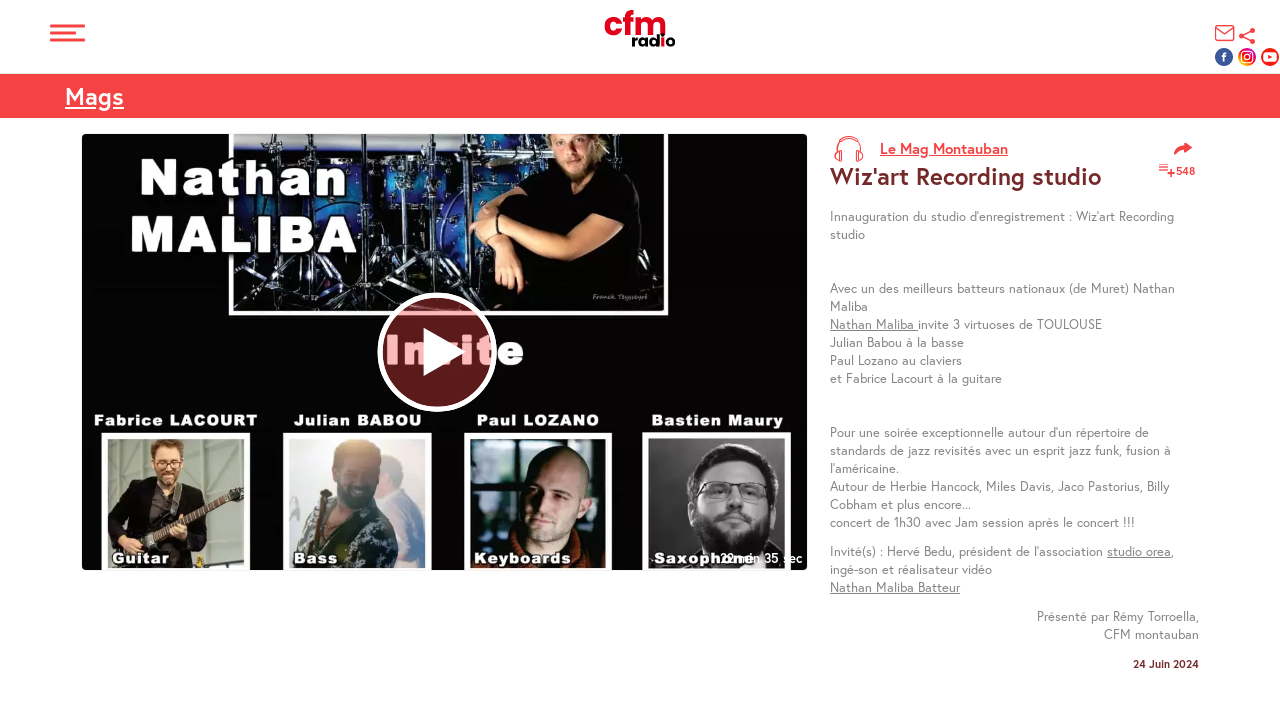

--- FILE ---
content_type: text/html; charset=UTF-8
request_url: https://www.cfmradio.fr/wiz-art-recording-studio
body_size: 24375
content:
<!DOCTYPE html> <html lang="fr">  	<head>  		<link rel="canonical" href="https://www.cfmradio.fr/wiz-art-recording-studio" />  		<meta name="viewport" content="width=device-width,minimum-scale=1">  				<meta charset="UTF-8">  		<link rel="apple-touch-icon" sizes="57x57" href="https://www.cfmradio.fr/favicon/apple-icon-57x57.png"> 		<link rel="apple-touch-icon" sizes="60x60" href="https://www.cfmradio.fr/favicon//apple-icon-60x60.png"> 		<link rel="apple-touch-icon" sizes="72x72" href="https://www.cfmradio.fr/favicon//apple-icon-72x72.png"> 		<link rel="apple-touch-icon" sizes="76x76" href="https://www.cfmradio.fr/favicon//apple-icon-76x76.png"> 		<link rel="apple-touch-icon" sizes="114x114" href="https://www.cfmradio.fr/favicon//apple-icon-114x114.png"> 		<link rel="apple-touch-icon" sizes="120x120" href="https://www.cfmradio.fr/favicon//apple-icon-120x120.png"> 		<link rel="apple-touch-icon" sizes="144x144" href="https://www.cfmradio.fr/favicon//apple-icon-144x144.png"> 		<link rel="apple-touch-icon" sizes="152x152" href="https://www.cfmradio.fr/favicon//apple-icon-152x152.png"> 		<link rel="apple-touch-icon" sizes="180x180" href="https://www.cfmradio.fr/favicon//apple-icon-180x180.png"> 		<link rel="icon" type="image/png" sizes="192x192"  href="https://www.cfmradio.fr/favicon//android-icon-192x192.png"> 		<link rel="icon" type="image/png" sizes="32x32" href="https://www.cfmradio.fr/favicon//favicon-32x32.png"> 		<link rel="icon" type="image/png" sizes="96x96" href="https://www.cfmradio.fr/favicon//favicon-96x96.png"> 		<link rel="icon" type="image/png" sizes="16x16" href="https://www.cfmradio.fr/favicon//favicon-16x16.png"> 		<link rel="manifest" href="https://www.cfmradio.fr/favicon//manifest.json"> 		<meta name="msapplication-TileColor" content="#ffffff"> 		<meta name="msapplication-TileImage" content="https://www.cfmradio.fr/favicon//ms-icon-144x144.png"> 		<meta name="theme-color" content="#ffffff">  		<script>
			var DelayAnim=0;		</script> 			<script async src="https://www.googletagmanager.com/gtag/js?id=G-L48BK6JBXQ"></script> 	<script>
	  window.dataLayer = window.dataLayer || [];
	  function gtag(){dataLayer.push(arguments);}
	  gtag('js', new Date());

	  gtag('config', 'G-L48BK6JBXQ');
	</script> 		  				  		 		<title>Wiz’art Recording studio</title>  		  				 				 	 		<meta property="og:image" content="https://www.cfmradio.fr/_img/__upload/0452d8c4-48be-4b40-bf65-775521594348jpg@f6d.jpg" /> 			<meta property="og:image:secure_url" content="https://www.cfmradio.fr/_img/__upload/0452d8c4-48be-4b40-bf65-775521594348jpg@f6d.jpg" /> 			<meta property="og:image:width" content="1080" /> 			<meta property="og:image:height" content="1527" /> 			<meta property="og:image:type" content="image/jpeg" /><meta property="og:url" content="https://www.cfmradio.fr/wiz-art-recording-studio" /> 		<meta property="og:title" content="Wiz’art Recording studio" /> 		<meta property="og:description" content="Innauguration du studio d’enregistrement : Wiz’art Recording studio      Avec un des meilleurs batteurs nationaux (de Muret) Nathan Maliba&nbsp;  Nathan Maliba invite 3 virtuoses de TOULOUSE  Julian Babou à la basse  Paul Lozano au claviers  et Fabrice Lacourt à la guitare      Pour une soirée exceptionnelle autour d’un répertoire de standards de jazz revisités avec un esprit jazz funk, fusion à l’américaine.  Autour de Herbie Hancock, Miles Davis, Jaco Pastorius, Billy Cobham et plus encore...  concert de 1h30 avec Jam session après le concert !!!" /><meta name="twitter:card" content="summary_large_image"/> 		<meta name="twitter:site" content="@jDaniska"/> 		<meta name="twitter:title" content="Wiz’art Recording studio" /> 		<meta name="twitter:description" content="Innauguration du studio d’enregistrement : Wiz’art Recording studio      Avec un des meilleurs batteurs nationaux (de Muret) Nathan Maliba&nbsp;  Nathan Maliba invite 3 virtuoses de TOULOUSE  Julian Babou à la basse  Paul Lozano au claviers  et Fabrice Lacourt à la guitare      Pour une soirée exceptionnelle autour d’un répertoire de standards de jazz revisités avec un esprit jazz funk, fusion à l’américaine.  Autour de Herbie Hancock, Miles Davis, Jaco Pastorius, Billy Cobham et plus encore...  concert de 1h30 avec Jam session après le concert !!!" /><meta name="twitter:image" content="https://www.cfmradio.fr/_img/__upload/0452d8c4-48be-4b40-bf65-775521594348jpg@f6d.jpg" />				<script type="application/ld+json">
		{
        "@context": "https://schema.org",
        "@type": "WebPage",
        "name": "",
        "description" : ""
		}
		</script> 		     		    		  		<link rel="stylesheet"  type="text/css" href="https://www.cfmradio.fr/overlayer.css?cache=2" media="screen"/>    				<style type="text/css" media="all" data-from="core"> 							html,body,div,span,applet,object,iframe,h1,h2,h3,h4,h5,h6,p,blockquote,pre,a,abbr,acronym,address,big,cite,code,del,dfn,em,img,ins,kbd,q,s,samp,small,strike,strong,sub,tt,var,b,u,i,center,dl,dt,dd,ol,ul,li,fieldset,form,label,legend,table,caption,tbody,tfoot,thead,tr,th,td,article,aside,canvas,details,embed,figure,figcaption,footer,header,hgroup,menu,nav,output,ruby,section,summary,time,mark,audio,video{border:0;margin:0;padding:0;font-size:100%;vertical-align:baseline}article,aside,details,figcaption,figure,footer,header,hgroup,menu,nav,section{display:block}*{box-sizing:border-box}body{line-height:1}ol,ul{list-style:none}blockquote,q{quotes:none}blockquote:before,blockquote:after,q:before,q:after{content:none}body:not(.type_page_emailing) table{border-collapse:collapse;border-spacing:0}body{text-align:left}strong,b{font-weight:bold}.clear{clear:both}pre{text-align:left}textarea{font-family:inherit}img{max-width:100%;height:auto}.marginAuto{margin:auto}.inlineBlock{display:inline-block;vertical-align:top}.bloc .verticalMiddle,.verticalMiddle{vertical-align:middle}.verticalTop,.bloc .verticalTop{vertical-align:top}.displayTable{display:table}.displayTr{display:table-row}.displayTd{display:table-cell}.w10{width:10%}.w12-5{width:12.5%}.w15{width:15%}.w20{width:20%}.w25{width:25%}.w30{width:30%}.w35{width:35%}.w33{width:33.3333%}.w40{width:40%}.w45{width:45%}.w50{width:50%}.w55{width:55%}.w60{width:60%}.w65{width:65%}.w66{width:66.6666%}.w70{width:70%}.w75{width:75%}.w80{width:80%}.w85{width:85%}.w90{width:90%}.w95{width:95%}.w100{width:100%}.ml2{margin-left:2%} .ml3{margin-left:3%} .ml5{margin-left:5%}.ml10{margin-left:10%}.ml15{margin-left:15%}.ml20{margin-left:20%}.ml25{margin-left:25%}.ml30{margin-left:30%}.ml35{margin-left:35%}.ml33{margin-left:33.3333%}.ml40{margin-left:40%}.ml45{margin-left:50%}.ml50{margin-left:50%}.ml55{margin-left:55%}.ml60{margin-left:60%}.ml65{margin-left:65%}.ml66{margin-left:66.6666%}.ml70{margin-left:70%}.ml75{margin-left:75%}.ml80{margin-left:80%}.ml85{margin-left:85%}.ml90{margin-left:90%}.ml95{margin-left:95%}.ml100{margin-left:100%}.mr2{margin-right:2%}.mr3{margin-right:3%}.mr5{margin-right:5%}.mr10{margin-right:10%}.mr15{margin-right:15%}.mr20{margin-right:20%}.mr25{margin-right:25%}.mr30{margin-right:30%}.mr35{margin-right:35%}.mr33{margin-right:33.3333%}.mr40{margin-right:40%}.mr45{margin-right:50%}.mr50{margin-right:50%}.mr55{margin-right:55%}.mr60{margin-right:60%}.mr65{margin-right:65%}.mr66{margin-right:66.6666%}.mr70{margin-right:70%}.mr75{margin-right:75%}.mr80{margin-right:80%}.mr85{margin-right:85%}.mr90{margin-right:90%}.mr95{margin-right:95%}.mr100{margin-right:100%}.left{float:left}.right{float:right}.txt-left{text-align:left} .txt-right{text-align:right} .txt-center{text-align:center}.warning,.error,.good,.busy,.notice{color:#FFF;margin:10px 0;padding:10px;display:inline-block;clear:both;padding-right:20px}.warning::before,.error::before,.good::before,.busy::before,.notice::before{margin:0 10px;font:normal normal normal 14px/1 FontAwesome;font-size:2em;display:inline-block;vertical-align:middle}.warning,.error{background-color:#D00000}.warning::before,.error::before{content:"\f071"}.good{background-color:#12cb3e}.good::before{content:"\f058"}.busy{content:"\f017"}.busy::before{content:"\f058"}.notice{background-color:#fff2b4;color:rgba(0,0,0,0.7);font-size:0.7em}.notice::before{content:"\f05a"}.warning a,.error a,.good a,.busy a,.notice a{color:#FFF ;text-decoration:underline;font-weight:bold}.unhoverable{pointer-events:none}									.small{font-size:0.85em;display:inline;line-height:1.4em;vertical-align:baseline}.big{font-size:1.15em;display:inline;line-height:1.4em;vertical-align:baseline}.bloc{box-sizing:border-box}.bloc.bloc1{width:100%}.bloc2,.bloc3,.bloc4{display:inline-block;vertical-align:middle}.bloc .bloc2{width:48.75%;margin:1.25%}.bloc .bloc2:first-of-type{margin-left:0}.bloc .bloc2:last-of-type{margin-right:0}.bloc .bloc2.bloc1-3{width:32.5%;margin:1.25%}.bloc .bloc2.bloc1-3:first-child{margin-left:0}.bloc .bloc2.bloc1-3:last-of-type{margin-right:0}.bloc .bloc2.bloc1-3.grand{width:65%}.bloc .bloc3{width:31.66%;margin:1.25%;vertical-align:top}.bloc .bloc3:first-of-type{margin-left:0}.bloc .bloc3:last-of-type{margin-right:0}.bloc .bloc4{width:23.125% ;margin:1.25%}.bloc .bloc4:first-of-type{margin-left:0}.bloc .bloc4:last-of-type{margin-right:0}.bloc .bloc2>.bloc,.bloc .bloc3>.bloc,.bloc .bloc3>.bloc2,.bloc .bloc4>.bloc,.bloc .bloc4>.bloc2{width:100%}.img::after{content:"";display:block;clear:both}.img img{max-width:100%;width:100%}img.lazyOver{height:100%;transition-property:opacity;transition-duration:1s;opacity:0;position:absolute;display:block}.bg_choice.col2_imgBloc,.bg_choice.col2_blocImg{min-height:350px;padding:0;display:flex;justify-content:flex-end;align-items:center;position:relative}.bg_choice.col2_blocImg{justify-content:flex-start}.bloc.col2_imgBloc>.bloc2,.bloc.col2_blocImg>.bloc2{width:50%;margin:0;padding:0;color:#FFF;padding:50px}.col2_imgBloc>div.background,.col2_blocImg>div.background{min-height:0;position:absolute;top:0;left:0;width:50%;height:100%;padding-bottom:0}.col2_blocImg>div.background{left:auto;right:0}.col2_imgBloc>div>*,.col2_blocImg>div>*{width:100%}.bloc.bloc3apple .bloc1apple,.bloc3apple .bloc2apple{position:relative;margin:1%;background-color:#CCC;display:inline-block;vertical-align:middle}.bloc.bloc3apple .bloc1apple{height:0;padding-bottom:40%;width:48%}.bloc.bloc3apple .bloc2apple{height:0;padding-bottom:40%;width:98%}.bloc.bloc3apple .background{position:absolute;top:0;left:0;width:100%;height:100%;min-height:0;margin-top:0;margin-bottom:0}.bg_choice:not(table){display:block;min-height:150px;padding:40px 0;position:relative}.bg_choice > *:last-child{margin-bottom:0}.bx-controls-direction{z-index:3}.video:hover > img,.youtube:hover > img{transform:scale(1.2)}.video > img,.youtube img{width:100%;transition:transform .3s}.video,.youtube{position:relative;cursor:pointer;overflow:hidden}.video img{min-width:100%;max-width:100%}.video .fa-play,.youtube .fa-youtube-play{position:absolute;top:50%;left:50%;width:90px;height:90px; border-radius:50%;border:5px solid #FFF;background-color:rgba(25,25,25,0.4);transform:translate(-50%,-50%)}.video .fa-play::after,.youtube .fa-youtube-play::after{content:"";display:block; position:absolute;top:50%;left:50%;border:25px solid transparent;border-left-color:#FFF;margin:-25px;margin-left:-2px;transform:scaleX(1.5)}.video .fa-play::before,.youtube .fa-youtube-play::before{content:""}.video>video,.background>video,.bg_choice>video{position:absolute;top:0;left:0;height:100%;z-index:3}body main > div  .bg_choice > video,body main > div > span.content .bg_choice > video,body main > div  .background > video,body main > div > span.content .background > video{object-fit:cover;width:100%;z-index:0;max-width:100%}.background>*,.bg_choice>*{position:relative;z-index:2}.video video + img + i{display:none}a.lightbox{overflow:hidden;display:inline-block;position:relative}a.lightbox img{transition:transform .3s}a.lightbox:hover img{transform:scale(1.2)}.featherlight style.featherlight-inner{display:none}.img.round,.img.carre{overflow:hidden;padding-bottom:100%;height:0;position:relative;margin:auto; min-height:0;max-width:none}.img.round{border-radius:50%;width:78%;padding-bottom:78%}.img.round .maskImg4edtit,.img.carre .maskImg4edtit{position:absolute;width:100%;height:100%;min-height:0;top:0;left:0}.img.round img,.img.carre img{object-fit:cover;height:100%}.galleryImg li{width:23.125% ;margin:1.25%;float:left}.galleryImg li:first-child,.galleryImg li:nth-child(5),.galleryImg li:nth-child(9),.galleryImg li:nth-child(13),.galleryImg li:nth-child(17),.galleryImg li:nth-child(21),.galleryImg li:nth-child(23),.galleryImg li:nth-child(29),.galleryImg li:nth-child(33),.galleryImg li:nth-child(37),.galleryImg li:nth-child(41),.galleryImg li:nth-child(45),.galleryImg li:nth-child(49){margin-left:0}.galleryImg li:nth-child(4),.galleryImg li:nth-child(8),.galleryImg li:nth-child(12),.galleryImg li:nth-child(16),.galleryImg li:nth-child(20),.galleryImg li:nth-child(24),.galleryImg li:nth-child(28),.galleryImg li:nth-child(32),.galleryImg li:nth-child(36),.galleryImg li:nth-child(40),.galleryImg li:nth-child(44),.galleryImg li:nth-child(48){margin-right:0}.galleryImg li.img{height:0;position:relative;padding-top:23.125%;overflow:hidden }.galleryImg .maskImg4edtit{position:absolute;width:100%;height:100%;min-height:0;top:0;left:0}.galleryImg li.img img:not(.design){position:absolute;left:50%;top:50%;height:100%;width:100%; object-fit:cover;transform:translate(-50%,-50%);-ms-transform:translateX(-50%) translateY(-50%)}.galleryImg li.img i{top:10px}.galleryImg li{background:rgb(0,0,0)}.galleryImg li.img a::after{position:absolute;font-family:"FontAwesome";content:"\f002";top:50%;left:50%;color:#000;z-index:2;color:#FFF;text-shadow:1px 1px 2px #000 ;opacity:0;font-size:1px;margin:-1px}.galleryImg li img{transition:all 200ms ease-in;transform:scale(1); }.galleryImg li img:not(.design):hover{height:120%;width:120%;opacity:0.6}.galleryImg li.img a:hover::after{opacity:1;font-size:2em;margin:-0.5em;transition:all 300ms}.galleryImg li.img a{position:static}body main > div  .bg_choice > .BgColorOverImg,body main > div > span.content .bg_choice > .BgColorOverImg,body main > div  .background > .BgColorOverImg,body main > div > span.content .background > .BgColorOverImg,body .main > div  .bg_choice > .BgColorOverImg,body .main > div > span.content .bg_choice > .BgColorOverImg,body .main > div  .background > .BgColorOverImg,body .main > div > span.content .background > .BgColorOverImg{position:absolute;top:0;left:0;width:100%;height:100%;max-width:none;max-height:none;z-index:1;pointer-events:none}.PadTopHeight{padding:0;padding-bottom:35%;height:0;min-height:0}.background .bigLinkOverAll{position:absolute;top:0;left:0;width:100%;height:100%;z-index:1000;display:block}.editableZone .bigLinkOverAll{pointer-events:none}.slider .background{padding:0;position:relative;margin:0 }.button3{position:relative;transition-property:background,color;transition-duration:.5s; background:#F08202;border:2px solid #F08202;padding:5px 30px;color:#FFFFFF;display:inline-block;max-width:none;text-align:center}.button3 a,.button3 a:hover{transition:none;color:inherit;text-decoration:none;text-align:center}.button3 a::after{position:absolute;top:0;right:0;left:0;bottom:0;display:block;content:""}.button3:hover{background:#FFF;color:#F08202}.inlineBlock.img{display:inline-block}.inlineBlock.img img{width:auto;max-width:100%}.form{padding-top:20px}.form input[type="text"]{width:100%}.form .check_or_radio .bloc,.form .check_or_radio p{margin-bottom:0}.form p{font-size:1.2em}.form .check_or_radio .bloc{min-width:31.66%;width:auto;margin-left:2.5%;display:inline-block;vertical-align:top}.form .check_or_radio .bloc:nth-child(3),.form .check_or_radio .bloc:nth-child(6),.form .check_or_radio .bloc:nth-child(9),.form .check_or_radio .bloc:nth-child(12){margin-left:0}.form .check_or_radio > div  p{font-size:1em;display:inline;vertical-align:middle;margin:0}.form .check_or_radio input{vertical-align:middle;margin-right:20px}.form .required{position:relative}.form .required:before{content:"*";color:red;position:absolute;left:-10px;top:40%;font-size:20px}.form .bloc,.form .bloc2{position:relative}input:focus,select:focus,textarea:focus{outline:none}.form input[type="text"]+span,.form input[type="email"]+span,.form input[type="tel"]+span,.form input[type="number"]+span,.form textarea+span{position:absolute;top:0;left:0;bottom:0;right:0;pointer-events:none}.form .headerForm input[type="text"]+span{position:relative}.form input[type="text"]+span::after,.form input[type="email"]+span::after,.form input[type="tel"]+span::after,.form input[type="number"]+span::after,.form textarea+span::after{display:block;content:"";position:absolute;height:2px;bottom:0;width:0;background-color:#434343;-webkit-transition-property:width;transition-duration:0.5s}.form input[type="text"]:focus+span::after,.form input[type="email"]:focus+span::after,.form input[type="tel"]:focus+span::after,textarea:focus + span::after{width:100%}.hide{height:0;overflow:hidden;transform:scaleY(0);transform-origin:top;transition:all .5s }.hide:target,.hide.show{transform:scaleY(1);height:auto}.espace{margin-bottom:0;min-height:30px }.slider .background.bloc2,body .editableZone .slider .background.bloc2{width:100%;margin-right:0;margin-left:0;height:100%;min-height:0}main .bx-wrapper .bx-viewport{background:transparent}#FixBg{background-size:cover;background-position:center center;top:0;left:0;position:fixed;z-index:-1;width:100vw;max-width:none;height:100vh;max-height:none; margin:0;padding:0}#FixBg *{object-fit:cover;width:100%;height:100%}.circleNumber{padding:0; max-width:250px;width:80%;display:inline-block;font-size:4.5em}.circleNumber .square_size{position:relative;width:100%;height:0;padding-bottom:100%;overflow:hidden}.circleNumber .square_size .mouvableDad{height:100%;position:absolute;top:0;left:0;width:100%}.circleNumber .square_size p:first-child{position:absolute;width:100%;text-align:center;top:15%;left:0;margin:0;padding:0}.circleNumber .square_size p:nth-child(2){font-size:0.2em;position:absolute;width:100%;text-align:center;top:75%;left:0;margin:0;padding:0}.circleNumber svg{width:100%;height:100%;position:absolute;top:0;left:0;z-index:-1}.circleNumber svg circle{fill:transparent;stroke:#333;stroke-width:6%;stroke-dasharray:320%;stroke-dashoffset:320%; transform:rotate(270deg);transform-origin:50% 50%}.decalable{position:relative}.bg_choice.bloc1.mix-blendDad{padding-top:30%;position:relative;overflow:hidden;min-height:0;height:0; padding-bottom:0}.mix-blend,.currentItem.mix-blend{font-weight:bold;position:absolute;top:0;left:0;width:100%;height:200%;background:rgba(150,0,0,0.8);color:white;mix-blend-mode:multiply;position:absolute;font-size:15vw;padding-top:0;margin-bottom:0;text-align:left;line-height:1em}.content_switching{margin-top:1.25%;margin-bottom:1.25%;text-align:center;font-size:0.8em}.content_switching .backgroundWrapper{padding-bottom:45%}.buttons{border-bottom:1px solid rgba(255,255,255,0.4);width:auto;display:inline-block;max-width:100%;white-space:nowrap;margin-top:25px;margin-bottom:25px}.buttons>*{cursor:pointer;display:inline-block;margin-right:15px;padding-bottom:15px;margin-bottom:0;opacity:0.6;white-space:nowrap}.buttons>*:last-child{margin-right:0}.buttons>*.selected{position:relative;opacity:1}.buttons>*.selected::after{content:"";position:absolute;bottom:-1px;left:0;width:100%;height:1px;background-color:#FFF}h8:last-child,h8 + span.help4sort:last-child,h7:last-child,h7 + span.help4sort:last-child,h6:last-child,h6 + span.help4sort:last-child,h5:last-child,h5 + span.help4sort:last-child,h4:last-child,h4 + span.help4sort:last-child,h3:last-child,h3 + span.help4sort:last-child,h2:last-child,h2 + span.help4sort:last-child,h1:last-child,h1 + span.help4sort:last-child,p:last-child,p + span.help4sort:last-child,.lastChildNoMargBottom{margin-bottom:0}.hyphensAuto{hyphens:auto}@media screen and (max-width:600px){ .form{width:92.5%} .bloc .bloc2,.bloc .bloc3,.bloc .bloc4,.img_text .CoteText,.img_text .CoteImg, .bloc .bloc2.bloc1-3,.bloc .bloc2.bloc3-1,.bloc .bloc2.bloc1-3.grand,.bloc .bloc2.bloc3-1.grand, body.amp-working.bloc .bloc2,body.amp-working .bloc .bloc3,body.amp-working .bloc .bloc4,body.amp-working .img_text .CoteText,body.amp-working .img_text .CoteImg, body.amp-working .bloc .bloc2.bloc1-3,body.amp-working .bloc .bloc2.bloc3-1,body.amp-working .bloc .bloc2.bloc1-3.grand,body.amp-working .bloc .bloc2.bloc3-1.grand{width:100% ;margin-left:0;margin-right:0} .form .bloc .bloc2{margin-bottom:2.5%;margin-top:2.5%} .form form > .bloc{margin:0} .img{text-align:center} .youtube img,.CoteImg img{min-width:auto;max-width:100%} .img amp-img img,.youtube amp-img img,.CoteImg amp-img img{min-width:100%} .ilus,.PartText, body.amp-working .ilus,html body.amp-working .PartText{width:100% } .sliderWrap,.mini-slider{height:250px} }									:root{ --rouge:#F54242; --sang:#752A2A; --greylight:rgb(232,232,232); --color1:var(--sang); --color2:var(--rouge); --color3:var(--greylight); --color4:#FFF; --color5:#000; --police1:"europa"; --police2:"Poppins"; --MaxSizeDefault:1150px; --MaxSizeMedium:900px; --MaxSizeSmall:700px; --marge:1.25%}.main > div > *:not(.bg_choice),.main > div > *.bg_choice >*,.main > div > span.content > *:not(.bg_choice),.main > div > span.content > .bg_choice>*{padding-right:var(--marge);padding-left:var(--marge);margin-left:auto;margin-right:auto}.main{text-align:center}.img img{display:block}.main > div > span.content{text-align:center;width:100%;max-width:100%;display:block;padding-right:0;padding-left:0}.contentMaxSizeDefault > *,.contentMaxSizeMedium > *,.contentMaxSizeSmall > *{margin-left:auto;margin-right:auto }.main > div > *:not(.bg_choice),.main > div > span.content > *:not(.bg_choice),.contentMaxSizeDefault > *,.MeMaxSizeDefault,.main > div > span.content > .MeMaxSizeDefault,.main > div > .MeMaxSizeDefault{max-width:1150px}@media screen and (max-width:1150px){ .main > div > span.content > .bg_choice.contentMaxSizeDefault > *,.main > div > .bg_choice.contentMaxSizeDefault > *, .MeMaxSizeDefault, .main > div > span.content > .MeMaxSizeDefault,.main > div > .MeMaxSizeDefault{padding-right:2%;padding-left:2%}}.contentMaxSizeMedium > *,.main > div > .bg_choice.contentMaxSizeMedium > *,.main > div > span.content > .bg_choice.contentMaxSizeMedium > *,.MeMaxSizeMedium,.main > div > span.content > .MeMaxSizeMedium,.main > div > .MeMaxSizeMedium{max-width:900px}@media screen and (max-width:900px){.main > div > .bg_choice.contentMaxSizeMedium > *,.main > div > span.content > .bg_choice.contentMaxSizeMedium > *,.MeMaxSizeMedium,.main > div > span.content > .MeMaxSizeMedium,.main > div > .MeMaxSizeMedium{padding-right:3%;padding-left:3%}}.contentMaxSizeSmall > *,.main > div > .bg_choice.contentMaxSizeSmall > *,.main > div > span.content >.bg_choice.contentMaxSizeSmall > *,.MeMaxSizeSmall,.main > div > span.content > .MeMaxSizeSmall,.main > div > .MeMaxSizeSmall{max-width:700px}@media screen and (max-width:700px){ .main > div > .bg_choice.contentMaxSizeSmall > * , .main > div > span.content >.bg_choice.contentMaxSizeSmall > *,.MeMaxSizeSmall, .main > div > span.content > .MeMaxSizeSmall,.main > div > .MeMaxSizeSmall{padding-right:4%;padding-left:4%}}.MeFullSize,.main > div > span.content > .MeFullSize,.main > div > .MeFullSize{max-width:100%;padding-right:0;padding-left:0;margin-left:0;margin-right:0}.fullPage{width:100%;max-width:none;height:100vh;position:relative}.buttonWrap{text-align:center}.buttonWrap .button3{background:transparent ;position:relative;transition-duration:0.3s;transition-property: color ,text-shadow;padding:8px 18px;color:#FFF;display:inline-block;text-decoration:none;font-weight:normal;border:1px solid #FFF;z-index:1}.buttonWrap .button3:hover, #contigoWay:hover .buttonWrap .button3{color:#000 ;border:1px solid transparent }.buttonWrap .button3::after{content:" ";display:block;position:absolute;top:0;left:0;width:100%;height:0;transition:all 0.3s;background:#FFF;z-index:-1}.buttonWrap .button3:hover::after, #contigoWay:hover .buttonWrap .button3::after{height:100%}.buttonWrap .button3::before{content:" ";display:block;position:absolute;top:0;left:0;width:100%;height:100%;background:transparent ;z-index:-2}.buttonWrap .button3 a::after{content:" ";display:block;position:absolute;top:0;left:0;width:100%;height:100%;cursor:pointer}.buttonWrap .button3 a{color:inherit;text-decoration:none}.buttonWrap .button2{background:transparent ;position:relative;transition-duration:0.3s;transition-property: color ,text-shadow;padding:8px 18px;color:#000;display:inline-block;text-decoration:none;font-weight:normal;border:1px solid #000;z-index:1} .buttonWrap .button2:hover,.bloc.family2 .bloc3:hover .buttonWrap .button2{color:#FFF ;border:1px solid transparent }.buttonWrap .button2::after{content:" ";display:block;position:absolute;top:0;left:0;width:100%;height:0;transition:all 0.3s;background:#000;z-index:-1} .buttonWrap .button2:hover::after , .bloc.family2 .bloc3:hover .buttonWrap .button2::after{height:100%}.buttonWrap .button2::before{content:" ";display:block;position:absolute;top:0;left:0;width:100%;height:100%;background:transparent ;z-index:-2}.buttonWrap .button2 a::after{content:" ";display:block;position:absolute;top:0;left:0;width:100%;height:100%;cursor:pointer} .buttonWrap .button2 a{color:inherit;text-decoration:none}.buttonWrap4{width:auto;margin:auto;overflow:hidden;background:transparent ;position:relative;transition-duration:0.3s;transition-property:background-color;padding:8px 18px;color:#000;display:inline-block;text-decoration:none;font-weight:normal;border:1px solid #000}.buttonWrap4:hover{background-color:#000}.buttonWrap4 .button4{position:relative;transition-duration:0.3s;transition-property:top;text-shadow:0 -2em #FFF;top:0;margin:0}.buttonWrap4:hover .button4,.bloc.family2 .bloc3:hover .buttonWrap4 .button4{top:2em} .buttonWrap4 .button4 a{color:inherit;text-decoration:none}.bloc.scrollRight{display:flex;align-items:center;justify-content:center}.scrollRight>.bloc>.bloc4{width:25%;margin:0}.scrollRight>.bloc>.bloc4{width:25% ;margin:0}.scrollRight.bloc .img{position:relative}.scrollRight.bloc .bg_choice .bloc .bloc2{width:35%;margin:15%;margin-top:0;margin-bottom:0}.scrollRight.bloc .bg_choice .bloc .bloc2:first-child{margin-left:0}.scrollRight.bloc .bg_choice .bloc .bloc2:nth-child(2){margin-right:0}main > div > .bg_choice:first-child,main > div > span.help4sort + .bg_choice{padding-top:0;padding-bottom:0}@media screen and (max-width:1150px){.form.bloc{margin-right:auto;margin-left:auto }}@media screen and (max-width:800px){.bloc-fleche .bloc3{width:100%;margin-left:0;margin-right:0}}@media screen and (max-width:600px){ body{   --marge:17px; } body #allThemes .themes a{padding:10px 11px } body #allThemes .themes i{min-height:45px } #allThemes .themes span{font-size:10px} .bloc-fleche1 .text-fleche{text-align:left} .bloc-fleche .bloc .bloc2.bloc1-3, body.amp-working .bloc-fleche .bloc .bloc2.bloc1-3{width:32.5% ;;margin:var(--marge) } .bloc-fleche .bloc .bloc2.bloc1-3:first-child, body.amp-working .bloc-fleche .bloc .bloc2.bloc1-3:first-child{margin-left:0 } .bloc-fleche .bloc .bloc2.bloc1-3:nth-child(2), body.amp-working .bloc-fleche .bloc .bloc2.bloc1-3:nth-child(2){margin-right:0 } .bloc-fleche .bloc .bloc2.bloc1-3.grand, body.amp-working .bloc-fleche .bloc .bloc2.bloc1-3.grand{width:65% ;} .bloc-fleche .text-fleche .design, body.amp-working .bloc-fleche .text-fleche .design{transform:rotate(-30deg) scaleY(-1) scaleX(-1) ;top:-35px;position:relative} .bloc-fleche2{display:flex;flex-direction:column-reverse} .form .bloc .bloc2{margin-bottom:2.5%;margin-top:2.5%}}									.bx-wrapper{position:relative;margin-bottom:60px;padding:0;-ms-touch-action:pan-y;touch-action:pan-y}.bx-wrapper img{max-width:100%;display:block}.bxslider{margin:0;padding:0}ul.bxslider{list-style:none}.bx-viewport{-webkit-transform:translatez(0)}.bx-wrapper .bx-controls-auto,.bx-wrapper .bx-pager{position:absolute;bottom:-30px;width:100%}.bx-wrapper .bx-loading{min-height:50px;background:url("/inc/core/html/_js/bxslider/images/bx_loader.gif") center center no-repeat #fff;height:100%;width:100%;position:absolute;top:0;left:0;z-index:2000}.bx-wrapper .bx-pager{text-align:center;font-size:.85em;font-family:Arial;font-weight:700;color:#666;padding-top:20px}.bx-wrapper .bx-pager.bx-default-pager a{background:#666;text-indent:-9999px;display:block;width:10px;height:10px;margin:0 5px;outline:0;-moz-border-radius:5px;-webkit-border-radius:5px;border-radius:5px}.bx-wrapper .bx-pager.bx-default-pager a.active,.bx-wrapper .bx-pager.bx-default-pager a:focus,.bx-wrapper .bx-pager.bx-default-pager a:hover{background:#000}.bx-wrapper .bx-controls-auto .bx-controls-auto-item,.bx-wrapper .bx-pager-item{display:inline-block;vertical-align:bottom}.bx-wrapper .bx-pager-item{font-size:0;line-height:0}.bx-wrapper .bx-prev{left:10px;background:url("/inc/core/html/_js/bxslider/images/controls.png") 0 -32px no-repeat}.bx-wrapper .bx-prev:focus,.bx-wrapper .bx-prev:hover{background-position:0 0}.bx-wrapper .bx-next{right:10px;background:url("/inc/core/html/_js/bxslider/images/controls.png") -43px -32px no-repeat}.bx-wrapper .bx-next:focus,.bx-wrapper .bx-next:hover{background-position:-43px 0}.bx-wrapper .bx-controls-direction a{position:absolute;top:50%;margin-top:-16px;outline:0;width:32px;height:32px;text-indent:-9999px;z-index:9999}.bx-wrapper .bx-controls-direction a.disabled{display:none}.bx-wrapper .bx-controls-auto{text-align:center}.bx-wrapper .bx-controls-auto .bx-start{display:block;text-indent:-9999px;width:10px;height:11px;outline:0;background:url("/inc/core/html/_js/bxslider/images/controls.png") -86px -11px no-repeat;margin:0 3px}.bx-wrapper .bx-controls-auto .bx-start.active,.bx-wrapper .bx-controls-auto .bx-start:focus,.bx-wrapper .bx-controls-auto .bx-start:hover{background-position:-86px 0}.bx-wrapper .bx-controls-auto .bx-stop{display:block;text-indent:-9999px;width:9px;height:11px;outline:0;background:url("/inc/core/html/_js/bxslider/images/controls.png") -86px -44px no-repeat;margin:0 3px}.bx-wrapper .bx-controls-auto .bx-stop.active,.bx-wrapper .bx-controls-auto .bx-stop:focus,.bx-wrapper .bx-controls-auto .bx-stop:hover{background-position:-86px -33px}.bx-wrapper .bx-controls.bx-has-controls-auto.bx-has-pager .bx-pager{text-align:left;width:80%}.bx-wrapper .bx-controls.bx-has-controls-auto.bx-has-pager .bx-controls-auto{right:0;width:35px}.bx-wrapper .bx-caption{position:absolute;bottom:0;left:0;background:#666;background:rgba(80,80,80,.75);width:100%}.bx-wrapper .bx-caption span{color:#fff;font-family:Arial;display:block;font-size:.85em;padding:10px}									@media all{.featherlight{display:none;position:fixed;top:0;right:0;bottom:0;left:0;z-index:2147483647;text-align:center;white-space:nowrap;cursor:pointer;background:#333;background:rgba(0,0,0,0)}.featherlight:last-of-type{background:rgba(0,0,0,.8)}.featherlight:before{content:"";display:inline-block;height:100%;vertical-align:middle;margin-right:-.25em}.featherlight .featherlight-content{position:relative;text-align:left;vertical-align:middle;display:inline-block;overflow:auto;padding:25px 25px 0;border-bottom:25px solid transparent;margin-left:5%;margin-right:5%;max-height:95%;background:#fff;cursor:auto;white-space:normal}.featherlight .featherlight-inner{display:block}.featherlight .featherlight-close-icon{font-size:20px;position:absolute;z-index:9999;top:0;right:0;line-height:25px;width:25px;cursor:pointer;text-align:center;font-family:Arial,sans-serif;background:#fff;background:rgba(255,255,255,.3);color:#000}.featherlight .featherlight-image{width:100%}.featherlight-iframe .featherlight-content{border-bottom:0;padding:0}.featherlight iframe{border:0}.featherlight *{-webkit-box-sizing:border-box;-moz-box-sizing:border-box;box-sizing:border-box}}@media only screen and (max-width:1024px){.featherlight .featherlight-content{margin-left:10px;margin-right:10px;max-height:98%;padding:10px 10px 0;border-bottom:10px solid transparent}}									.slick-slider{   position:relative;   display:block;   -moz-box-sizing:border-box;        box-sizing:border-box;   -webkit-user-select:none;      -moz-user-select:none;       -ms-user-select:none;           user-select:none;   -webkit-touch-callout:none;   -khtml-user-select:none;   -ms-touch-action:pan-y;       touch-action:pan-y;   -webkit-tap-highlight-color:transparent}.slick-list{   position:relative;   display:block;   overflow:hidden;   margin:0;   padding:0}.slick-list:focus{   outline:none}.slick-list.dragging{   cursor:pointer}.slick-slider .slick-track,.slick-slider .slick-list{   -webkit-transform:translate3d(0,0,0);      -moz-transform:translate3d(0,0,0);       -ms-transform:translate3d(0,0,0);        -o-transform:translate3d(0,0,0);           transform:translate3d(0,0,0)}.slick-track{   position:relative;   top:0;   left:0;   display:block}.slick-track:before,.slick-track:after{   display:table;   content:""}.slick-track:after{   clear:both}.slick-loading .slick-track{   visibility:hidden}.slick-slide{   display:none;   float:left;   height:100%;   min-height:1px}[dir="rtl"] .slick-slide{   float:right}.slick-slide img{   display:block}.slick-slide.slick-loading img{   display:none}.slick-slide.dragging img{   pointer-events:none}.slick-initialized .slick-slide{   display:block}.slick-loading .slick-slide{   visibility:hidden}.slick-vertical .slick-slide{   display:block;   height:auto;   border:1px solid transparent}									.slick-loading .slick-list{   background:#fff url("/inc/core/html/_js/slick-lightbox/ajax-loader.gif") center center no-repeat}@font-face{   font-family:"slick";   font-weight:normal;   font-style:normal;   src:url("/inc/core/html/_js/slick-lightbox/fonts/slick.eot");   src:url("/inc/core/html/_js/slick-lightbox/fonts/slick.eot?#iefix") format("embedded-opentype"),url("/inc/core/html/_js/slick-lightbox/fonts/slick.woff") format("woff"),url("/inc/core/html/_js/slick-lightbox/fonts/slick.ttf") format("truetype"),url("/inc/core/html/_js/slick-lightbox/fonts/slick.svg#slick") format("svg")}.slick-prev,.slick-next{   font-size:0;   line-height:0;   position:absolute;   top:50%;   display:block;   width:20px;   height:20px;   margin-top:-10px;   padding:0;   cursor:pointer;   color:transparent;   border:none;   outline:none;   background:transparent}.slick-prev:hover,.slick-prev:focus,.slick-next:hover,.slick-next:focus{   color:transparent;   outline:none;   background:transparent}.slick-prev:hover:before,.slick-prev:focus:before,.slick-next:hover:before,.slick-next:focus:before{   opacity:1}.slick-prev.slick-disabled:before,.slick-next.slick-disabled:before{   opacity:.25}.slick-prev:before,.slick-next:before{   font-family:"slick";   font-size:20px;   line-height:1;   opacity:.75;   color:white;   -webkit-font-smoothing:antialiased;   -moz-osx-font-smoothing:grayscale}.slick-prev{   left:-25px}[dir="rtl"] .slick-prev{   right:-25px;   left:auto}.slick-prev:before{   content:"←"}[dir="rtl"] .slick-prev:before{   content:"→"}.slick-next{   right:-25px}[dir="rtl"] .slick-next{   right:auto;   left:-25px}.slick-next:before{   content:"→"}[dir="rtl"] .slick-next:before{   content:"←"}.slick-slider{   margin-bottom:30px}.slick-dots{   position:absolute;   bottom:-45px;   display:block;   width:100%;   padding:0;   list-style:none;   text-align:center}.slick-dots li{   position:relative;   display:inline-block;   width:20px;   height:20px;   margin:0 5px;   padding:0;   cursor:pointer}.slick-dots li button{   font-size:0;   line-height:0;   display:block;   width:20px;   height:20px;   padding:5px;   cursor:pointer;   color:transparent;   border:0;   outline:none;   background:transparent}.slick-dots li button:hover,.slick-dots li button:focus{   outline:none}.slick-dots li button:hover:before,.slick-dots li button:focus:before{   opacity:1}.slick-dots li button:before{   font-family:"slick";   font-size:6px;   line-height:20px;   position:absolute;   top:0;   left:0;   width:20px;   height:20px;   content:"•";   text-align:center;   opacity:.25;   color:black;   -webkit-font-smoothing:antialiased;   -moz-osx-font-smoothing:grayscale}.slick-dots li.slick-active button:before{   opacity:.75;   color:black}									﻿.slick-lightbox{position:fixed;top:0;left:0;z-index:9999;width:100%;height:100%;background:black;-webkit-transition:opacity 0.5s ease;transition:opacity 0.5s ease}.slick-lightbox .slick-loading .slick-list{background-color:transparent}.slick-lightbox .slick-prev{left:15px}.slick-lightbox .slick-next{right:15px}.slick-lightbox-hide{opacity:0}.slick-lightbox-hide.slick-lightbox-ie{-ms-filter:"progid:DXImageTransform.Microsoft.Alpha(Opacity=0)";filter:alpha(opacity=0)}.slick-lightbox-hide-init{position:absolute;top:-9999px;opacity:0}.slick-lightbox-hide-init.slick-lightbox-ie{-ms-filter:"progid:DXImageTransform.Microsoft.Alpha(Opacity=0)";filter:alpha(opacity=0)}.slick-lightbox-inner{position:fixed;top:0;left:0;width:100%;height:100%}.slick-lightbox-slick-item{text-align:center;overflow:hidden}.slick-lightbox-slick-item:before{content:"";display:inline-block;height:100%;vertical-align:middle;margin-right:-0.25em}.slick-caption-bottom .slick-lightbox-slick-item .slick-lightbox-slick-item .slick-lightbox-slick-caption{position:absolute;bottom:0;left:0;text-align:center;width:100%;margin-bottom:20px}.slick-caption-dynamic .slick-lightbox-slick-item .slick-lightbox-slick-item .slick-lightbox-slick-caption{display:block;text-align:center}.slick-lightbox-slick-item-inner{display:inline-block;vertical-align:middle;max-width:90%;max-height:90%}.slick-lightbox-slick-img{margin:0 auto;display:block;max-width:90%;max-height:90%}.slick-lightbox-slick-caption{margin:10px 0 0;color:white}.slick-lightbox-close{position:absolute;top:15px;right:15px;display:block;height:20px;width:20px;line-height:0;font-size:0;cursor:pointer;background:transparent;color:transparent;padding:0;border:none}.slick-lightbox-close:focus{outline:none}.slick-lightbox-close:before{font-family:"slick";font-size:20px;line-height:1;color:white;opacity:0.85;-webkit-font-smoothing:antialiased;-moz-osx-font-smoothing:grayscale;content:"×"}						</style>    		<script id="Js_start">
 		var URL_CMS="https://www.cfmradio.fr/";
 		var ADM_URL="https://www.cfmradio.fr/inc/core/html/";
 		var THEM_URL="https://www.cfmradio.fr/inc/theme/html/";
 		var PAGE="wiz-art-recording-studio";
 		var LANG="fr";
 		var W_FULL_SIZE="1300";
 		var W_QUART_SIZE="325";
 		//var PROGRESS_NAME="PHP_SESSION_UPLOAD_PROGRESS";
 		var PROGRESS_NAME="APC_UPLOAD_PROGRESS";
 		var MAX_UPLOAD_FILE_BYT=314572800;
 		var MAX_UPLOAD_FILE="300 Mo";
 		var admin_logged=false;
 		var Dupliquer="Dupliquer";
		var	Supprimer="Supprimer";
		var	Deplacer="Deplacer";
		var	Deplacer="Deplacer";
		var	DecalerVersLaGauche="Décaler vers la gauche";
		var	DecalerVersLaDroite="Décaler vers la droite";
		var DecalerEnHaut="Décaler en haut";
		var DecalerEnBas="Décaler en bas";
		var	DecalerÀDroite="Décaler à droite";
		var	DecalerÀGauche="Décaler à gauche";
		var	VitesseDeDefilement="Vitesse de défilement";
		var	SensDeDefilement="Sens de défilement";
		var	ChangerDeForme="Changer de forme";
		var	DeplacerAuDessus="Déplacer au dessus";
		var	DeplacerEnDessous="Déplacer en dessous";
		var	UploaderUnePhoto="Uploader une photo";
		var	UploaderUneVideo="Uploader une vidéo";
		var	ChoisirUneImageParmisBiblio="Choisir une image dans la bibliothèque";
		var	ChoisirUneVideoParmisBiblio="Choisir une vidéo dans la bibliothèque";
 		 		</script>    		 		    		<link rel="stylesheet" href="https://www.cfmradio.fr/inc/theme/html/_js//owl-carousel2-2.3.4/owl.carousel.min.css"> 		<link rel="stylesheet" href="https://www.cfmradio.fr/inc/theme/html/_js//owl-carousel2-2.3.4/owl.theme.default.min.css">  		   					 				   		<link rel="stylesheet" href="https://use.typekit.net/ufm6jqh.css"> 		<link rel="preconnect" href="https://fonts.gstatic.com"> 		<link href="https://fonts.googleapis.com/css2?family=Poppins:wght@800&display=swap" rel="stylesheet">  		<style type="text/css" media="screen"> 		 /*_css/1_style.css*/ 					page.thanks{text-align:center;font-size:1.5em}.player>.bigLinkOverAll{ pointer-events:auto}body{font-family:europa,sans-serif;font-weight:300;font-size:8px;color:var(--sang);padding-bottom:120px;overflow:hidden;overflow-y:scroll}p{line-height:1.4em;font-size:2em}main{padding-bottom:50px}h1,h2,h3,h4,p{margin-bottom:0.85em}h1,h2,h3,h4{font-weight:600}p b,p strong,p span[style*="bold"]{font-weight:400;font-size:1.8em}a{color:inherit;transition:color .3s}a:hover{text-decoration:underline}h1{font-size:3em}h2{font-size:3em;text-transform:uppercase;color:var(--rouge)}h3,h4,.h3{font-size:2.4em;text-align:left}h4{text-transform:none;color:var(--rouge)}.wMax1350{max-width:1350px;margin:auto}body .page.main.type_page:not(.page_1,.page_100001){font-size:11px}body .page.main.type_page:not(.page_1,.page_100001) p b,body .page.main.type_page:not(.page_1,.page_100001) p strong,body .page.main.type_page:not(.page_1,.page_100001) p span[style*="bold"]{font-size:inherit;font-weight:600}header{transition-property:top;transition-duration:0.3s;background:#FFF;border-bottom:1px solid rgba(0,0,0,0.1); position:fixed;z-index:10001;top:0;height:74px;width:100%;left:0;color:var(--rouge);font-size:16px}body{padding-top:74px}header.disparait{top:-74px} header .wMax1350,footer .wMax1350{height:100%;text-align:center;position:relative} header .logo_space a{text-decoration:none;color:inherit} header .nav{display:block;text-align:left;font-size:0} header .nav::after{content:"";display:block;clear:both} header .nav>div{display:inline-block;width:50%;padding-top:25px;font-size:16px} header .nav>div>div{width:auto;display:inline-block;vertical-align:middle} header .nav>div>div>a{text-decoration:none} header .nav .menu{width:20px}    header .nav>.logo_space{position:absolute;top:10px;left:50%;transform:translateX(-50%);font-family:"Poppins",sans-serif;font-size:42px;color:var(--rouge);width:auto;padding-top:0}    header .logo_space span{color:var(--sang);font-size:0.3em;display:block;text-align:right} header .nav >div>.formulaire{width:50px;height:30px;align-items:stretch;display:inline-flex;   transition-property:width;transition-duration:0.3s} header .formulaire input{width:0;height:100%;display:inline-block;text-indent:10px;border:none;padding:0;   transition-property:width;transition-duration:0.3s} header .nav >div>.formulaire >*{width:100%;align-items:stretch} header .formulaire button{color:var(--rouge);;border:0;text-align:center;width:30px;border:none;background-color:#FFF;   transition-property:background,color;transition-duration:0.3s;pointer-events:none;height:100%;padding:5px 0;font-size:inherit    }     header .decalMoiTou.nav >div>.formulaire{width:120px} header .decalMoiTou .formulaire button{color:#FFF;background-color:var(--rouge);pointer-events:auto;cursor:pointer} header .decalMoiTou .formulaire input{width:calc(100% - 50px)} header nav,header nav >ul{display:inline}   header a.current{color:rgba(0,0,0,1)}   header nav #btn_search{display:inline-block;width:5%}   header nav>ul>li>a:hover{text-decoration:none}.right-menu{float:right;text-align:right;padding-right:25px}.right-menu a{text-decoration:none}.left-menu{float:left;text-align:left;padding-left:25px}.actu a{text-decoration:none}.actu .backgroundWrapper{border-radius:5px;padding-top:63%;overflow:hidden}.actu .backgroundWrapper{border:1px solid rgba(125,125,125,0.1)}.actu p{text-align:left;padding:0 !important;font-weight:500}footer{text-align:center;padding:15px;font-family:europa,sans-serif}footer>*:last-child{margin-bottom:0}footer{color:rgba(255,255,255,0.6)}footer a:hover{text-decoration:none;color:rgba(255,255,255,1)}footer a{text-decoration:none}footer.fixed{position:fixed;width:100%;bottom:0;left:0;padding:0;z-index:10000}#adminFooter{z-index:10001 !important}#radioslive{width:100%;background:linear-gradient(rgba(255,255,255,0.5),#FFF);height:115px;padding-top:10px;padding-bottom:5px}#radioslive .radio{text-decoration:none; transition-duration:0.3s;transition-property:padding-top,background-color,width,height,font-size,margin-right,margin-left,margin-top;                            padding-top:0.8em;display:inline-block; margin-bottom:0 !important;background-color:var(--sang);border-radius:10%;                                                         width:75px;height:75px;font-size:15px;margin:15px;                             position:relative;font-family:"Poppins",sans-serif} #radioslive .radio>*{width:100%;text-align:center;color:#FFF;display:block} #radioslive .radio .direct{display:none;transition-property:opacity;transition-duration:0.3s;                                   opacity:0;position:absolute;top:5%;font-size:1.1em;font-family:europa,sans-serif}   #radioslive .radio .direct img{width:20px;display:inline-block;margin-right:5px} #radioslive .radio .cfm{position:relative;display:block;width:90%;margin:auto;height:0;padding-bottom:65%} #radioslive .radio .cfm img{position:absolute;top:0;left:0;transition-duration:0.3s;transition-property:opacity;opacity:1} #radioslive .radio .local{font-size:0.65em;text-align:center}#radioslive .active.center .radio{padding-top:0.8em;background-color:var(--rouge);width:100px;height:100px;font-size:17px;margin:0}#radioslive .active.center .radio .cfm img:nth-child(2){opacity:0}#radioslive .active.center .radio .cfm::after{content:"";background-image:url("/inc/theme/html/_img/picto-radio-direct.svg");width:25px;height:15px;position:absolute; bottom:9px;left:0}#radioslive .active.center .radio .direct{opacity:1}#radioslive{margin-left:-25px;width:calc(100% + 50px) !important;font-size:0}#radioslive .owl-item{display:inline-block;float:none !important;vertical-align:bottom}#overlayer audio{display:none}#overlayer .player{}#overlayer .central{text-align:center}#overlayer .central img{width:55px;height:auto}#overlayer .central .logo{display:inline-block;font-family:"Poppins",sans-serif;font-size:25px;color:#FFF}#overlayer .central .logo .cfm{display:block;font-size:2.2em;color:var(--sang)}#overlayer .central .logo .local{display:block;font-size:0.7em;text-align:right }#overlayer .heure{font-size:16px}#overlayer{position:fixed;z-index:-1;top:0;left:0;width:100%;display:flex;align-items:center;justify-content:center; height:0;transition-property:height,margin-bottom;margin-bottom:0;transition-duration:0.3s;background-image:url("/inc/theme/html/_img/bg_live.jpg");background-size:cover;background-position:center center}#overlayer.onair{padding-bottom:110px;height:100vh;margin-bottom:10px }.onair img.close{position:absolute;width:50px;height:50px;top:5%;right:5%}footer.fixed #radioslive .radio.active .direct{display:block}#allThemes{background-color:var(--rouge);text-align:center}#allThemes .themes{margin:auto;max-width:1200px;display:inline-flex;font-size:13px}#allThemes .themes a{padding:15px;border-right:1px solid #FFF;display:flex;align-items:center;justify-content:center;flex-direction:column}#allThemes .themes a:last-child{border:none}#allThemes .themes i{font-size:3.5em !important;display:block;padding-bottom:15px;min-height:60px;display:flex;align-items:center;justify-content:center}#allThemes .themes i::before{}#allThemes .themes a.theme_15 i{font-size:1.5em !important}#allThemes .themes a.theme_16 i{font-size:2.5em !important}.form .select select,.form .select .nice-select,.form textarea,.form input[type="text"],.form input[type="number"],.form input[type="tel"],.form input[type="email"]{text-overflow:ellipsis;border-radius:0;background-color:#FFF;width:100%;padding:15px;font-size:1.8em;font-family:inherit;border:1px solid #dadada}.form button.buttonWrap{font-size:2em;background:none;border:none;margin-top:50px}.form .select select{-moz-appearance:none;-webkit-appearance:none;appearance:none; background:#fff;background-image:url("data:image/svg+xml;charset=US-ASCII,%3Csvg%20xmlns%3D%22http%3A%2F%2Fwww.w3.org%2F2000%2Fsvg%22%20width%3D%22292.4%22%20height%3D%22292.4%22%3E%3Cpath%20fill%3D%22%23000%22%20d%3D%22M287%2069.4a17.6%2017.6%200%200%200-13-5.4H18.4c-5%200-9.3%201.8-12.9%205.4A17.6%2017.6%200%200%200%200%2082.2c0%205%201.8%209.3%205.4%2012.9l128%20127.9c3.6%203.6%207.8%205.4%2012.8%205.4s9.2-1.8%2012.8-5.4L287%2095c3.5-3.5%205.4-7.8%205.4-12.8%200-5-1.9-9.2-5.5-12.8z%22%2F%3E%3C%2Fsvg%3E"); background-repeat:no-repeat,repeat;background-position:right .7em top 50%,0 0;background-size:.85em auto,100%}.form .select select::-ms-expand{display:none}.form .select select:focus{outline:none}.form .check_or_radio{text-align:left}.form .check_or_radio .bloc{margin-left:0;display:inline-block;min-width:20%}.form .check_or_radio input[type=checkbox]{margin-right:0}.form .check_or_radio input[type=checkbox] + label{margin-right:20px}main>div{position:relative}main>div::before{pointer-events:none;opacity:0; transition-property:opacity;transition-duration:0.3s; background-color:#FFF;content:"";display:block;position:absolute;top:0;left:0;width:100%;height:100%}.loading::before{z-index:5;opacity:1;background-attachment:fixed;background-position:center center;background-image:url("/inc/theme/html/_img/loading.svg");background-size:25% 25%;background-repeat:no-repeat}header .player{display:none}.player .playPause{display:none}.player .oscilo{cursor:pointer;width:20%;height:20%;object-fit:contain;position:absolute;top:50%;left:50%;transform:translate(-50%,-50%);min-width:50px;min-height:50px}.player .oscilo[src$="oscilo.svg"]{margin-top:1%}.player{position:absolute;top:0;left:0;width:100%;height:100%}.player .timeline{cursor:grab;background-color:rgba(255,66,66,0.55);height:15px;position:absolute;bottom:0;left:0;width:100%;font-size:13px;color:#FFF;z-index:2}.player .timeline .lu{background-color:var(--rouge);height:100%;position:relative}.player .timeline .end{position:absolute;right:5px;bottom:100%;display:block;margin-bottom:5px;font-weight:600}.player .timeline .here{position:absolute;left:100%;margin-left:5px}.player .timeline.Notplaying{height:0}.player .timeline.Notplaying i{position:absolute;left:0;padding-left:5px;padding-right:10px;bottom:100%;display:block;padding-bottom:5px;font-weight:600;color:#434343;background:rgba(255,255,255,0.2);width:auto}header .player.fixed{display:block;position:absolute;width:100%;top:100%;height:65px;background-color:var(--sang)}header .player.fixed .background{display:inline-block;width:15%;min-height:0;height:100%;padding:0;vertical-align:middle}header .player.fixed .background img{width:90%;height:90%}header .player.fixed p{padding:0 10px;display:inline-block;width:65%;color:#FFF;font-size:13px;vertical-align:middle}header .player.fixed a{color:#FFF;display:inline-block;width:15%;font-size:9px;vertical-align:bottom;position:relative;top:-20px}header .player.fixed img.playPause{display:block;position:absolute;right:1%;bottom:10px;height:calc(100% - 10px);width:5%;object-fit:contain}header .player.fixed .timeline{height:6px}header .player.fixed .timeline .end,header .player.fixed .timeline .here{display:none}.title{color:var(--rouge);font-weight:bold}header .player.fixed p{max-height:80%;overflow:hidden}header .player.fixed p span{display:block;font-weight:normal}body.padTopPlayerPlay{padding-top:148px}.autresPodcast .podcast{width:48%;margin:0 2%;display:inline-block;vertical-align:top;margin-bottom:5%}.autresPodcast .podcast a{text-decoration:none}.autresPodcast .podcast:nth-child(even){margin-right:0}.autresPodcast .podcast:nth-child(odd){margin-left:0}.podcast .backgroundWrapper{border-radius:5px;overflow:hidden;padding-bottom:45%}.podcast .backgroundWrapper{border:1px solid rgba(125,125,125,0.1)}.autresPodcast .podcast.big{width:100%;margin-left:0;margin-right:0}h2.bar{text-align:left;padding:10px 20px;margin-bottom:15px;background-color:var(--rouge);color:#FFF;text-transform:none;max-width:none !important}h2.bar span{display:block;margin:auto;max-width:var(--MaxSizeDefault)}.podcast p.date{text-align:left;font-weight:500;margin-bottom:0;padding-left:0;font-size:1.4em}.podcast .title{padding:5px 50px 5px 50px;position:relative;text-align:left;font-size:15px;line-height:1.4em;text-transform:none}.podcast .title i.theme{position:absolute;left:5px;top:50%;font-size:26px;transform:translateY(-50%)}.podcast .title i.icon-man{font-size:11px !important}.podcast .title i.icon-money{font-size:16px !important}.desc{color:rgb(133,133,133);font-weight:500;text-align:left;font-size:13px}.shareAndSerie{position:absolute;right:5px;top:50%;transform:translateY(-50%);width:20px}.podcast.pti .title{padding:0;padding-top:10px;margin-bottom:0.5em}.collaborateur{text-align:right}.share{padding:50px 0;position:relative}.partager{position:absolute;bottom:calc(5px + 50%);left:-10px;opacity:0;width:50px}.share:hover > .partager{opacity:1}.partager>*{display:inline-block;width:18px;margin-right:5px}.serieIco{position:absolute;top:calc(50% + 15px);left:-15px}.serieIco span{position:absolute;bottom:4px;left:100%;font-size:11px}header .share{padding:0}header .partager{bottom:auto;top:15px;width:70px;left:-25px;padding-top:5px}#series.open{display:block}#series{position:relative;display:none}#series .podcast{margin-top:1.5%;margin-bottom:1.5%}#series .podcast a{text-decoration:none;display:block}#series .podcast a .backgroundWrapper{width:25%;margin-right:3%}#series .podcast a>*{display:inline-block;vertical-align:top;width:72%;margin:0}#series .podcast .title{padding:0;margin-bottom:0;font-size:13px}.wrapperSeries{padding-top:1.5%;border-bottom:1px solid var(--rouge)}#series .wrapflech::before{content:"";margin:0;padding:0;position:absolute;top:0;left:0;border-top:1px solid var(--rouge);color:transparent;height:0;width:calc(100% - 25px)}#series .wrapflech{position:relative}#series .flech{display:block;width:0;height:0;border-style:solid;position:absolute;right:0}#series .flech2{bottom:0;border-width:0 10px 15px 10px;border-color:transparent transparent var(--rouge) transparent}#series .flech1{top:0;border-width:15px 10px 0 10px;border-color:var(--rouge) transparent transparent transparent}#series .duree{text-align:right}.podcast h1{text-transform:none;text-align:left}.owl-carousel.actus p{display:-webkit-box;height:2.8em;-webkit-line-clamp:2;-webkit-box-orient:vertical;overflow:hidden;text-overflow:ellipsis;margin-bottom:0 }.owl-carousel.actus .background::after,.autresPodcast:not(.emissions) .podcast .background::after{background-color:rgba(245,66,66,1);border-radius:50%; content:"";display:block;width:15%;height:0%;padding-bottom:15%;background-image:url("/inc/theme/html/_img/play.svg");background-position:85% 0;z-index:3} .autresPodcast:not(.emissions) .podcast .background strong{position:absolute;padding:3px 5px;display:block;font-size:12px;   background-color:rgba(245,255,255,0.8);color:var(--rouge);top:calc(12px + 3%)} .autresPodcast:not(.emissions) .podcast .background span{position:absolute;display:block;font-size:9px;font-weight:bold;   color:#FFF;padding:3px 5px;padding-right:4.2%;bottom:calc(5% + (03.5vw ) );right:8.5%;z-index:2;background-color:rgba(0,0,0,0.4); transform:translateY(50%)} .autresPodcast:not(.emissions) .podcast.pti .background span{padding-right:10.5%;right:11%}.autresPodcast:not(.emissions) .podcast .background::after{bottom:5%;right:5%;width:7%;padding-bottom:7%;position:absolute}.autresPodcast:not(.emissions) .podcast.pti .background::after{width:15%;padding-bottom:15%}.owl-carousel.actus .background strong{position:absolute;padding:3px 5px;display:block;font-size:12px}.owl-carousel.actus .background span{position:absolute;display:block;font-size:12px;text-align:left}.owl-carousel.actus .background::after{position:absolute;bottom:5px;left:5px}.owl-carousel.actus .background strong{background-color:rgba(245,66,66,0.8);color:#FFF;bottom:calc(5px + 3%);left:0}.owl-carousel.actus .background span{color:var(--rouge);padding:3px 5px;top:7px;left:0;z-index:2;font-weight:bold;top:10px;background-color:rgba(255,255,255,0.8)}.owl-carousel.actus .background::after{left:auto;right:5px}.owl-carousel.actus{position:relative}.owl-carousel.actus .owl-nav{position:absolute;top:0;left:0;width:100%;height:100%;z-index:-1}.owl-carousel.actus .owl-nav .owl-prev,.owl-carousel.actus .owl-nav .owl-next{position:absolute;font-size:50px;line-height:50px;transform:translateY(-50%);margin-top:-0.5em}.owl-carousel.actus .owl-nav .owl-prev{left:-25px;top:50%}.owl-carousel.actus .owl-nav .owl-next{right:-25px;top:50%}.owl-carousel.actus .owl-nav .owl-prev *,.owl-carousel.actus .owl-nav .owl-next *{line-height:inherit;display:inline;font-size:inherit}body .bg_choice:not(table){padding-top:var(--marge);padding-bottom:var(--marge)}body .requiere.bloc{margin-bottom:var(--marge)}#seriesWrap.fixed2>.h3,#seriesWrap.fixed2 .wrapflech{z-index:50;background:#FFF;position:fixed;top:0;left:0;width:calc(100% - var(--marge) - var(--marge));margin:0;margin-right:var(--marge);margin-left:var(--marge)}#seriesWrap.fixed2>.h3{margin:0;padding-bottom:calc(1em + 5px);width:calc(100% - var(--marge) );margin-left:0}#seriesWrap.fixed2 .wrapflech1{top:50px}#seriesWrap.fixed2 .wrapflech2{top:auto;bottom:120px}.descHideText,.descHideText3,.hideTextOverline3{overflow:hidden;display:-webkit-box;text-overflow:ellipsis;-webkit-line-clamp:3;-webkit-box-orient:vertical}.seeMore{color:var(--rouge);display:block;text-align:right;font-size:11px}.descHideText2,.hideTextOverline2{overflow:hidden;display:-webkit-box;text-overflow:ellipsis;-webkit-line-clamp:2;-webkit-box-orient:vertical}.hideTextOverline1{overflow:hidden;display:-webkit-box;text-overflow:ellipsis;-webkit-line-clamp:1;-webkit-box-orient:vertical}body .requiere.bloc{margin-bottom:25px}body h4{margin-bottom:15px}body h4 a{text-decoration:none}.form{background-color:#f4f4f4;border-radius:5px;padding:20px}.form input,.form textarea{border:none !important}.form input + .effect::after,.form textarea + .effect::after{background-color:var(--sang) !important}.buttonWrap .button3{color:#FFF;background-color:var(--sang);border-radius:5px;cursor:pointer}.buttonWrap .button3::after,.buttonWrap .button3::before{border-radius:5px}.buttonWrap .button3 p{margin-bottom:0}.check_or_radio{font-size:1.8em;margin-bottom:50px;margin-top:20px}.form .check_or_radio .bloc{min-width:10% !important}.form .check_or_radio p{margin-bottom:15px}#seriesPlus{display:block;text-align:center;font-size:13px;padding-bottom:20px;font-weight:bold;margin-top:-20px;cursor:pointer}.partenaires{font-size:0;text-align:left}.partenaires .partenaire{display:inline-block;width:30%;font-size:12px;vertical-align:middle;margin:1.6%;text-align:center}.partenaires .partenaire img{display:block;max-height:200px}body .bg_choice .requiere{margin-bottom:0}body .bg_choice{margin-bottom:10px}.directAnim{font-size:1.5em}@keyframes clignote{ 0%{color:#FFF} 25%{color:var(--rouge)} 50%{color:#FFF} 75%{color:var(--sang)} 100%{color:#FFF}}h4 a{text-decoration:none}#radioslive .radio .cfm img{top:auto;bottom:10px}#radioslive .active.center .radio .cfm::after{top:-6px;right:0;left:auto;bottom:auto}.podcast .background .player::after{content:"";display:block;width:15%;height:0;padding-bottom:15%;border-radius:50%;background-color:rgba(245,66,66,0.2);;position:absolute;top:50%;left:49%;transform:translate(-50%,-50%);z-index:-1;    border:5px solid #FFF}.radioLive{margin-bottom:0;position:relative}.radioLive .directAnim{position:absolute;right:0;top:0}header .player.fixed p.radioLive{width:77%}header .player.fixed p.radioLive + .playPause{bottom:5px}header .share .partager{opacity:1}.searchTheme{margin-top:-1.5em;color:#000;font-size:0.8em}body .searchTheme i.theme{font-size:12px !important;position:relative !important;margin-right:4px}body .searchTheme i.theme.icon-man{font-size:5px !important;display:inline-block}#rgpd{text-align:center;font-size:11px;background-color:rgba(255,255,255,0.8);position:fixed;bottom:0;left:0;width:100%;padding:10px 1.5% 0 1.5%;padding-bottom:0;z-index:999;line-height:1.4em;z-index:9999999}#rgpd button,#rgpd .button_rgpd{font-family:inherit;border:0;text-decoration:none; font-weight:normal;display:inline-block;margin:0;padding:5px;color:var(--sang);background-color:rgba(255,255,255,0.8);font-size:12px;margin:10px 15px;cursor:pointer;border:1px solid var(--sang)}.search strong{font-size:inherit;color:var(--rouge)}.bg_choice[style*="color"] .bgWrap{margin-top:7px}.owl-item.cloned:last-of-type{margin-right:0 !important}button .buttonP{background-color:var(--color1);color:#FFF;margin-top:1rem;padding:0.5rem 1rem;border-radius:0.2rem}.bg_img_down_txt_center .bloc2 .bg_choice,.bg_img_down_txt_center .bloc2 .bloc1-3{min-height:0;margin-right:0;margin-left:0}.bg_img_down_txt_center .bloc2 .bg_choice{font-size:0.8em}.bg_img_down_txt_center .bloc2 p,h3{margin-bottom:0.5rem}.bg_img_down_txt_center .bloc2 p:last-of-type{margin-bottom:0}.equipes{text-align:left;font-size:0}.equipes .equipe{display:inline-block;vertical-align:top;width:23%;margin-right:1%;margin-left:1%;font-size:0.7rem;text-align:center;margin-bottom:2.5rem}.equipes .equipe p{margin-bottom:0}.equipes .equipe .backgroundWrapper{padding-bottom:130%;border-radius:0.5rem;overflow:hidden}.equipes .equipe .backgroundWrapper .background:not(.fun){filter:grayscale(1);opacity:1;transition-property:opacity;transition-duration:0.3s}.equipes .equipe:hover .backgroundWrapper .background:not(.fun){opacity:0}body .bg_choice>.bgWrap>h1{transform:translateY(-50%) !important}.autresPodcast:not(.emissions) .notriangle.podcast .background::after{display:none}.pagination{margin-bottom:2em;font-size:1.5em} .pagination a{;padding:3px 4px;text-decoration:none;display:inline-block;margin-left:0.5em;margin-right:0.5em;color:var(--rouge);font-weight:bold} .pagination a.current{color:#FFF;background-color:var(--rouge)}				 /*_css/2_menuActive.css*/ 					#btn_menu{cursor:pointer;display:none;position:fixed;top:calc(var(--header_H) * 0.5);left:50px;min-width:35px;transform:translateY(-50%);z-index:6}#btn_menu #menuText{left:-62px;position:absolute;top:0}#btn_menu span{background:var(--color2);border-radius:3px;display:block;height:3px;margin-bottom:4px;transition-property:transform,background-color;transition-duration:.3s}#btn_menu span:nth-child(2){width:75%}body.page_69 #btn_menu span{background-color:#FFF}#menuActive{display:none}#menuActive:checked ~ #btn_menu span:nth-child(1){background-color:#FFF;-ms-transform:translateY(8px) rotate(45deg);-webkit-transform:translateY(8px) rotate(45deg);transform:translateY(8px) rotate(45deg)}#menuActive:checked ~ #btn_menu span:nth-child(2){background-color:transparent}#menuActive:checked ~ #btn_menu span:nth-child(3){background-color:#FFF;-ms-transform:translateY(-6px) rotate(-45deg);-webkit-transform:translateY(-6px) rotate(-45deg);transform:translateY(-6px) rotate(-45deg)}#menuActive:checked ~ nav{-ms-transform:translateX(0);-webkit-transform:translateX(0);overflow-y:scroll;transform:translateX(0)}   body header nav form{position:absolute;display:block;background-color:rgba(255,255,255,0.2);top:0;left:0;width:100%;height:5rem}   body header nav form input{background-color:transparent;border:none;width:calc(100% - 15rem);height:100%;font-size:1.3rem;color:#FFF;float:right;margin-right:70px;text-align:right}   body header nav form button{position:absolute;right:0;width:5rem;background:transparent;color:#FFF;border:none;height:100%;line-height:5rem;font-size:1.5rem}   body header nav form button::before{display:none}   body header .logo_space,body.smallHeader header .logo_space{display:block;margin:auto;margin-left:auto}   body body.smallHeader header .logo_space{overflow:hidden}   body body.smallHeader header .logo_space::before{display:none}   body body header .wMax1350{display:flex;justify-content:center;align-items:center}   body header nav form input::placeholder{color:rgba(255,255,255,0.7) }   body header nav{z-index:5;font-size:0.8rem;-webkit-overflow-scrolling:touch;text-align:center;height:100%;max-width:650px;width:100%;background:var(--color2);color:#FFF;overflow:scroll;position:fixed;left:0;top:0;padding:20px 0}   body header nav form{display:block}   body header nav ul ,header nav ul li{display:block;width:100%;text-align:center;margin:0}   body header nav ul{width:85%;margin-left:15%}   body header #btn_menu{display:block}   body #menuActive ~ nav{-ms-transform:translateX(-650px);-webkit-transform:translateX(-650px);transform:translateX(-650px);transition:transform .6s;display:flex;align-items:center;justify-content:center}   body nav + .blackBg{z-index:4;position:fixed;top:0;left:0;width:100%;height:100%;transition-property:opacity;transition-duration:.3s;opacity:0;background-color:rgba(0,0,0,0.5);pointer-events:none}   body #menuActive:checked ~ nav + .blackBg{opacity:1;pointer-events:auto}   body header nav ul li,body header nav  ul li:hover,body header nav  ul li li:hover{padding-bottom:5px;padding-top:5px;margin-top:0;margin-bottom:0}   body header nav ul ul{font-family:"Quasimoda",sans-serif;font-weight:600;width:95%;margin-left:5%}   body header nav ul ul ul{font-family:"Quasimoda",sans-serif;font-weight:400;font-size:0;width:100%;margin-left:0%;padding-top:6px}   body header nav ul ul ul li{display:inline-block;vertical-align:middle;width:47%;padding-left:10px;font-size:1rem;padding-bottom:7px;margin-top:2px}   body header nav ul li li.active{color:inherit}   body header nav ul li li.active a::after{content:" «"}   body header nav ul li li.active a::before{content:"» "}   body header nav ul li li:hover{color:#000}   body header nav ul li li a:hover{text-decoration:none}   body header nav > ul > li > a:hover::before{width:0}   body header nav ul > li{font-size:1.5em}   body header nav ul li li{font-size:1rem}       body header nav a{display:block;text-align:left;text-decoration:none;color:inherit;transition-property:color;transition-duration:0.3s}   body header nav a:hover{color:#000}   body header nav>ul>li>a{font-weight:bold;font-size:1.5em;margin:15px 0}   body header nav>ul{position:relative}           body header nav>ul>li>ul,header nav>ul>li>ul>li>ul{max-height:0;overflow:hidden;transition:max-height .25s ease-out;text-align:left}   body header nav>ul>li:hover{color:var(--vert)}   body header nav>ul>li>a,header nav>ul>li>a:hover{text-decoration:none}   body header nav>ul>li:not(.closeMobile):hover>ul,   body header nav>ul>li>ul>li.depliage>ul{transition:max-height .4s ease-in;max-height:500px;color:#FFF}				 /*_css/footer.css*/ 					.footer{color:#000;font-size:0.7em;text-align:center; }.footer .wMax1350{padding:15px}.footer .bleu{background-color:#000;color:#FFF}.footer>*:last-child{margin-bottom:0}.footer .bloc2{text-align:left}.footer .bleu .bloc{display:flex}.footer .bloc .bloc2.bloc1-3:not(.grand){max-width:32%;width:auto}.footer .bloc .bloc2.bloc1-3.grand{width:78%;margin-left:0}.footer .coordonnee p{margin-bottom:1.4em}.footer .coordonnee p:not(.LikeUlTitle){padding-left:2rem;position:relative}.footer .coordonnee p i{position:absolute;top:0;left:0}.footer .social i[class*=icon-]{display:inline-block;width:3rem;height:3rem;line-height:3rem;text-align:center;border-radius:3rem;background-color:var(--color8);color:#FFF;text-decoration:none;margin-left:0.5rem}.footer i[class*=icon-]:not(i.icon-mail){font-size:1.5rem !important}.footer p i.icon-mail{font-size:1.1rem !important;top:0.15em}.footer a{text-decoration:none}.footer .bloc .bloc2.bloc1-3.grand{vertical-align:top;text-align:right;display:inline-flex;flex-wrap:wrap;flex-direction:row-reverse}.footer .bloc .bloc2.bloc1-3.grand p{margin-bottom:0;margin-top:auto}.footer .bloc .bloc2.bloc1-3.grand p *{display:inline-block;vertical-align:middle;margin-left:2rem}.footer .bloc .bloc2.bloc1-3.grand p .social{margin-left:4rem}.footer ul a:not(a[href="#"]):hover{text-decoration:underline}.footer ul{display:block;font-size:1.1rem}.footer ul>li{text-align:left;display:inline-block;margin-left:3rem;vertical-align:top;padding:5px 0}.footer .grand>ul>li>a[href="#"]{pointer-events:none}.footer .grand>ul>li>a,footer .LikeUlTitle{margin-bottom:2rem !important;display:block}.footer ul>li li{position:relative;display:block;margin-left:0;font-size:0.7em}.footer .social img{display:inline-block;width:2.5rem;height:auto;margin-right:0.5rem;filter:invert(1)}.footer .basBlanc{margin-top:1rem}.footer .logoFooter{ width:100%;max-width:120px;margin-bottom:2rem;margin-left:2.2rem}				 /*_css/3_responsive.css*/ 					@media screen and (min-width:900px){ main> .podcast>.backgroundWrapper{width:65%;float :left;padding-top:0 !important;padding-bottom:39%} main> .podcast>.wrapElemText{width:33%;float:right;display:flex;flex-flow:row wrap} main> .podcast>.wrapElemText>*{width:100%}   main> .podcast>.collaborateur{text-align:right} main> .podcast::after{content:"";display:block;clear:both} main> .podcast.LongText{text-align:left} main> .podcast.LongText .title{padding-left:0} main> .podcast.LongText .title i.theme{position:relative;margin-right:15px} main> .podcast.LongText>*:not(.backgroundWrapper){float:right;width:32%} main> .podcast.LongText>.backgroundWrapper{margin-right:3%;margin-bottom:3% } main> .podcast.LongText>p{display:inline;width:auto !important;float:none !important} main> .podcast.LongText>p.desc.collaborateur::after,main> .podcast.LongText>p.desc.diffusion::after{display:block;content:"";float:none;clear:both} main> .podcast.LongText>p.desc.collaborateur,main> .podcast.LongText>p.desc.diffusion{width:32% !important;display:inline-block;text-align:right;float:right !important;margin-top:15px} main> .podcast.LongText>h3{float:none !important;padding-top:25px;width:100% !important} main> .podcast.LongText>.partenaires{margin:auto;width:70% !important;float:none !important} .autresPodcast .podcast.big{width:48%} .autresPodcast .podcast.big:nth-child(even){margin-left:4%} main> .podcast.LongText>br.clear{float:none} .autresPodcast .podcast.pti{width:30.5%;margin-right:4%;margin-left:0} .autresPodcast .podcast.pti:nth-child(3n){margin-right:0} #series .wrapperSeries{overflow:scroll} .autresPodcast:not(.emissions) .podcast.pti .background::after{width:12%;padding-bottom:12%} main> .podcast.LongText #seriesWrap #series.open{margin-top:30px} .autresPodcast:not(.emissions) .podcast .background span{padding-right:4.2%;bottom:10.5%;right:8.5%} .autresPodcast:not(.emissions) .podcast.pti .background span{padding-right:7.5%;right:11%; bottom:14%}}@media screen and (max-width:1150px){ main.page > div p,main.page > div h3{margin-right:auto;margin-left:auto;padding-right:20px;padding-left:20px}}@media screen and (max-width:980px){}@media screen and (max-width:800px){ body{font-size:1vw} header .share .partager{opacity:0} .footer .bleu .bloc{flex-direction:column-reverse} .footer .bleu .bloc>.bloc1-3.grand,.footer .bleu .bloc>.bloc1-3{width:100% !important ;max-width:100% !important;text-align:left} .footer .bleu .bloc>.bloc1-3  .footer .bleu .bloc>.bloc1-3 .social,.footer .bleu .bloc>.bloc1-3 .logoFooter{display: inline-block;vertical-align:middle} .footer .bleu .bloc>.bloc1-3 .social{width:auto;display: inline-block;margin-left:2em} .equipes .equipe{width:48%}}@media screen and (max-width:600px){ #allThemes .themes{font-size:8px} body .form .check_or_radio .bloc{margin-left:0;display:inline-block;min-width:33% !important}}@media screen and (max-width:500px){}@media screen and (max-width:415px){ body{font-size:1.9vw} main > div > p{padding-right:5vw;padding-left:5vw}}@media screen and (max-width:300px){ body{font-size:2vw} footer{font-size:1.8vw}}				 /*_css/icon-font/iconmoon.css*/ 					@font-face{ font-family:"iconPictoCFM3"; src: url("/inc/theme/html/_css/icon-font/fonts/icomoon.eot?tx7piv"); src: url("/inc/theme/html/_css/icon-font/fonts/icomoon.eot?tx7piv#iefix") format("embedded-opentype"),   url("/inc/theme/html/_css/icon-font/fonts/icomoon.ttf?tx7piv") format("truetype"),   url("/inc/theme/html/_css/icon-font/fonts/icomoon.woff?tx7piv") format("woff"),   url("/inc/theme/html/_css/icon-font/fonts/icomoon.svg?tx7piv#icomoon") format("svg"); font-weight:normal; font-style:normal; font-display:block}main>div:not(.editableZone) [class^="icon-"],main>div:not(.editableZone) [class*=" icon-"],header [class^="icon-"],header [class*=" icon-"],.autresPodcast [class^="icon-"],.autresPodcast [class*=" icon-"],body.page_podcast [class^="icon-"],body.page_podcast [class*=" icon-"]{   font-family:"iconPictoCFM3" !important; speak:never; font-style:normal; font-weight:normal; font-variant:normal; text-transform:none; line-height:1;   -webkit-font-smoothing:antialiased; -moz-osx-font-smoothing:grayscale}.icon-dev-region5:before{ content:"\e90c"}.icon-communications:before{ content:"\e909"}.icon-group:before{ content:"\e90a"}.icon-graduation-hat:before{ content:"\e90b"}.icon-divers:before{ content:"\e90d"}.icon-headset:before{ content:"\e900"}.icon-home:before{ content:"\e901"}.icon-mail:before{ content:"\e902"}.icon-man:before{ content:"\e903"}.icon-medal:before{ content:"\e904"}.icon-money:before{ content:"\e905"}.icon-search:before{ content:"\e906"}.icon-social:before{ content:"\e907"}.icon-sun:before{ content:"\e908"}.icon-share:before{ content:"\ea82"}				       		 							h1.anim,h2.anim{margin-top:-50px;opacity:0;transition:all 0.7s}h1.animDone,h2.animDone{margin-top:0;opacity:1}img.anim{opacity:0;margin-top:50px;transition:all 0.4s}img.animDone{opacity:1;margin-top:0}h1 + p.anim,h2 + p.anim{transition-property:all;transition-delay:1s;transition-duration:.5s;transform:translateX(-25%) ;-ms-transform:translateX(-25%);opacity:0}h1 + p.animDone,h2 + p.animDone{-ms-transform:translateX(0);transform:translateX(0); opacity:1}p.anim{opacity:0;transform:translateX(25%);transition:all 0.4s}p.animDone{opacity:1;transform:translateX(0)}.scrollRight p{transition-delay:0.1s}.scrollRight img.anim{transition-delay:0.2s;margin-top:0;margin-left:50px}.scrollRight img.animDone{margin-left:0}		  		 		</style> 		   	   	</head>  	 	<body class="page_19995 rub_default page_podcast smallHeader">   		     				<header ><div class="wMax1350"><!--    			--><div class="nav">    							<div class="left-menu">   								 	<div class="menu"> 										<input type="checkbox" id="menuActive"/> 										<label for="menuActive" id="btn_menu"> 											<span></span> 											<span></span> 											<span></span> 											<!-- <div id="menuText">Menu</div> --> 										</label>   										<nav class="verticalMiddle"><!-- 							 			  --><form action="https://www.cfmradio.fr/search" method="get"><input type="text" required="required" name="field_search" placeholder="Rechercher" class="searchbar"><button><i class="icon-search"></i></button></form><ul>          <li><a href="#" >Podcasts</a>    <ul>      <li><a href="https://www.cfmradio.fr/actus" >Infos</a></li>        <li><a href="https://www.cfmradio.fr/mags" >Magazines</a></li><li><a href="https://www.cfmradio.fr/reportages" >Interviews</a></li>                <li><a href="https://www.cfmradio.fr/emissions" >Émissions</a></li><li><a href="https://www.cfmradio.fr/ateliers" >Thémas</a></li>            </ul></li>                <li><a href="#" >Radio</a>      <ul>      <li><a href="https://www.cfmradio.fr/histoire" >Histoire</a></li><li><a href="https://www.cfmradio.fr/equipe-cfm-radio" >Équipe</a></li>        <li><a href="https://www.cfmradio.fr/frequence" >Fréquences &amp; studios</a></li>        <li><a href="https://www.cfmradio.fr/benevolat" >Devenir Bénévole</a></li>            </ul></li><li><a href="#" >Nos Réseaux sociaux</a><ul><li><a href="https://www.facebook.com/cfmradio.fr" target="_blank" >Facebook</a></li><li><a href="https://www.instagram.com/cfmradio.fr/?hl=fr" target="_blank" >Instagram</a></li><li><a href="https://www.youtube.com/channel/UCG8JkZEBcDi0LdJUNotGe-w" target="_blank" >Youtube</a></li><li><a href="https://fr.linkedin.com/company/cfmradio"  target="_blank">Linkedin</a></li></ul></li>  <li><a href="#" >Partenariat</a><ul><li><a href="https://www.cfmradio.fr/partenaires" >Nos partenaires</a></li><li><a href="https://www.cfmradio.fr/communiquer-sur-cfm" >Communiquer sur CFM</a></li><li><a href="https://www.cfmradio.fr/soutenir-cfm-radio" >Nous soutenir</a></li></ul></li><li><a href="#" >Contact</a><ul><li><a href="https://www.cfmradio.fr/contact" >Nous contacter</a></li><li><a href="https://www.cfmradio.fr/nous-rejoindre" >Nous rejoindre</a></li></ul></li><li><a href="#" >Informations légales</a><ul><li><a href="https://www.cfmradio.fr/mentions-legales" >Mentions légales</a></li><li><a href="https://www.cfmradio.fr/protection-des-donnees" >Données personnelles</a></li></ul></li></ul><!-- 							 		--></nav> 						 			</div> 						 	</div> 									   							<div class="logo_space verticalMiddle"> 				 												<a href="https://www.cfmradio.fr/"> 				 					<img src="https://www.cfmradio.fr/inc/theme/html/_img/logo.svg" alt="CFM radio"> 				 				</a> 				 			</div>    							<div class="right-menu"> 										 										<a href="https://www.cfmradio.fr/contact"><i class="icon-mail"></i></a>   										<div class="share"><i class="icon-share"></i> 										<div class="partager"><!-- 		                --><a href=" https://www.facebook.com/cfmradio.fr"> 		                    <img src="https://www.cfmradio.fr/inc/theme/html/_img/facebook.svg" alt="Retrouver nous sur facebook"> 		                  </a><!-- 		                --><a href="https://www.instagram.com/cfmradio.fr/?hl=fr"> 		                    <img src="https://www.cfmradio.fr/inc/theme/html/_img/insta.svg" alt="Retrouver nous sur Instagram"> 		                  </a><!-- 		                  --><a href="https://www.youtube.com/channel/UCG8JkZEBcDi0LdJUNotGe-w"> 		                    <img src="https://www.cfmradio.fr/inc/theme/html/_img/youtube.svg" alt="Retrouver nous sur Youtube"> 		                  </a><!-- 		             --></div> 		             </div> 							</div>  		 		 	</div><!-- 			--></div><div class="player"></div></header>  <div  class="main page  page_19995" ><div><h2 class="bar"><span><a href="https://www.cfmradio.fr/mags">Mags</a></span></h2> <main>  <div class="podcast" id="20980" data-lien="https://www.cfmradio.fr/wiz-art-recording-studio">                  <div class="backgroundWrapper" style="padding-top: 20%">           <div class="background"  data-img="https://www.cfmradio.fr/_img/__upload/0452d8c4-48be-4b40-bf65-775521594348jpg@f6d.jpg" style="background-image: url(https://www.cfmradio.fr/_img/__upload/0452d8c4-48be-4b40-bf65-775521594348jpg@f6d.jpg);background-position-y: 65%;">             <div class="player">                             <a href="https://media.cfmradio.fr/deportage/le-mag-montauban_2024-06-24-12h37@56f.mp3" class="bigLinkOverAll player audio">                                 <img class="oscilo" src="https://www.cfmradio.fr/inc/theme/html/_img//play.svg" />                             </a>                                                <div class="timeline Notplaying">                                         <span class="end">22 min 35 sec </span>                   </div>                             </div>           </div>                   </div>          <div class="wrapElemText">              <div id="seriesWrap">             <div class="h3 title">                               <i class="theme icon-headset"></i>                               <a class="text_title" href="https://www.cfmradio.fr/emissions/le-mag-montauban">Le Mag Montauban</a>               <div class="shareAndSerie">                  <div class="share">                   <img src="https://www.cfmradio.fr/inc/theme/html/_img/share.svg" alt="partager">                   <div class="partager"><!--                   --><a href="https://www.facebook.com/sharer/sharer.php?u=https%3A%2F%2Fwww.cfmradio.fr%2Fwiz-art-recording-studio">                       <img src="https://www.cfmradio.fr/inc/theme/html/_img/facebook.svg" alt="partager sur facebook">                     </a><!--                   --><a href="http://www.twitter.com/share?url=https%3A%2F%2Fwww.cfmradio.fr%2Fwiz-art-recording-studio">                       <img src="https://www.cfmradio.fr/inc/theme/html/_img/twitter.svg" alt="partager sur twitter">                     </a><!--                --></div>                 </div>                                                   <div class="serieIco" data-serie="14791" data-atelier="0">                     <img src="https://www.cfmradio.fr/inc/theme/html/_img/serie.svg" alt="">                     <span>548</span>                   </div>                               </div>             </div>             <div id="series"></div>           </div>             <h1 class="title2">Wiz’art Recording studio</h1>                     <p class="desc mainDesc">Innauguration du studio d’enregistrement : Wiz’art Recording studio<br><br><br>Avec un des meilleurs batteurs nationaux (de Muret) Nathan Maliba&nbsp;<br><a href="https://www.youtube.com/channel/UCrPfbUVLCNBYNrk2Uvwknrg">Nathan Maliba </a>invite 3 virtuoses de TOULOUSE<br>Julian Babou à la basse<br>Paul Lozano au claviers<br>et Fabrice Lacourt à la guitare<br><br><br>Pour une soirée exceptionnelle autour d’un répertoire de standards de jazz revisités avec un esprit jazz funk, fusion à l’américaine.<br>Autour de Herbie Hancock, Miles Davis, Jaco Pastorius, Billy Cobham et plus encore...<br>concert de 1h30 avec Jam session après le concert !!!</p>                        <p class="desc"> Invité(s) : Hervé Bedu, président de l’association <a href="https://www.instagram.com/studioorea31/?locale=fr">studio orea</a>, ingé-son et réalisateur vidéo<br><a href="https://www.instagram.com/nathanmaliba/">Nathan Maliba Batteur</a></p>                                  <p class="desc collaborateur">               Présenté par Rémy Torroella, <br>CFM&nbsp;montauban            </p>                      <p class="date" style="text-align: right; font-weight: bold;">             24 Juin 2024          </p>       </div> </div> </main>   <section class="autresPodcast"><!-- --><article class="podcast big">       <a href="https://www.cfmradio.fr/le-bourreau-de-belleville">         <div class="backgroundWrapper" style="padding-bottom: 65%">           <div class="background" style="background-image: url(https://www.cfmradio.fr/_img/__upload/jacques-delsoljpg@f60.jpg);;">             <span>25 min </span>              <strong>Le Mag</strong>           </div>         </div>         <p class="date" style="text-align: right; font-weight: bold; margin-top:-2px; margin-bottom: 0;">           04 Février 2026        </p>                 <h3 class="title" style="margin-top: 0; padding-top: 0">                       <i class="theme icon-man"></i>                     Le Bourreau de Belleville         </h3>                 <p class="desc" style="margin-bottom: 0">« Le Bourreau de Belleville » est le nouveau roman...</p>        </a>     </article><!-- --><!-- --><article class="podcast big">       <a href="https://www.cfmradio.fr/soulevements-de-la-terre">         <div class="backgroundWrapper" style="padding-bottom: 65%">           <div class="background" style="background-image: url(https://www.cfmradio.fr/_img/__upload/soulevements-jpg@360.jpg);;">             <span>25 min </span>              <strong>Le Mag</strong>           </div>         </div>         <p class="date" style="text-align: right; font-weight: bold; margin-top:-2px; margin-bottom: 0;">           02 Février 2026        </p>                 <h3 class="title" style="margin-top: 0; padding-top: 0">                       <i class="theme icon-group"></i>                     Soulèvements de la Terre         </h3>                 <p class="desc" style="margin-bottom: 0">Soulèvements de la Terre est un documentaire immersif...</p>        </a>     </article><!-- --><!-- --><article class="podcast big">       <a href="https://www.cfmradio.fr/une-annee-lumiere-avec-mathilde-limal">         <div class="backgroundWrapper" style="padding-bottom: 65%">           <div class="background" style="background-image: url(https://www.cfmradio.fr/_img/__upload/mathilde-limal-3-jpg@c94.jpg);;">             <span>25 min </span>              <strong>Le Mag</strong>           </div>         </div>         <p class="date" style="text-align: right; font-weight: bold; margin-top:-2px; margin-bottom: 0;">           30 Janvier 2026        </p>                 <h3 class="title" style="margin-top: 0; padding-top: 0">                       <i class="theme icon-man"></i>                     Une année lumière avec Mathilde Limal         </h3>                 <p class="desc" style="margin-bottom: 0">Année lumière, c’est le prochain spectacle de Mathilde...</p>        </a>     </article><!-- --><!-- --><article class="podcast big">       <a href="https://www.cfmradio.fr/caylus-en-cor-fete-la-soupe-">         <div class="backgroundWrapper" style="padding-bottom: 65%">           <div class="background" style="background-image: url(https://www.cfmradio.fr/_img/__upload/8de75b13f960e8948177df67cd902d6d_faites-de-jpg@3f3.jpg);background-position: 60% 0%; background-size: 110%;;">             <span>25 min </span>              <strong>Le Mag</strong>           </div>         </div>         <p class="date" style="text-align: right; font-weight: bold; margin-top:-2px; margin-bottom: 0;">           29 Janvier 2026        </p>                 <h3 class="title" style="margin-top: 0; padding-top: 0">                       <i class="theme icon-dev-region5"></i>                     Caylus en cor fête la soupe          </h3>                 <p class="desc" style="margin-bottom: 0">L’association Caylus en Cor organise sa 4ème édition...</p>        </a>     </article><!-- -->  </section>   <section class="autresPodcast">     <!-- --><article class="podcast pti">       <a href="https://www.cfmradio.fr/les-victimes-s-unissent-suite-a-une-liquidation-judiciaire">         <div class="backgroundWrapper" style="padding-bottom: 65%">           <div class="background" style="background-image: url(https://www.cfmradio.fr/_img/__upload//12731161-19644730@327_650.png);background-position-x: 95%;;">             <span>37 min </span>              <strong>Le Mag</strong>           </div>         </div>         <p class="date" style="text-align: right; font-weight: bold; margin-top:-2px; margin-bottom: 0;">           29 Janvier 2026        </p>                 <h3 class="title descHideText2" style="margin-top: 0; padding-top: 0">                     Les victimes s’unissent suite à une liquidation judiciaire         </h3>                 <p class="desc" style="margin-bottom: 0">L’essentiel de l’actualité de la semaine à l’occasion...</p>        </a>     </article><!-- --><!-- --><article class="podcast pti">       <a href="https://www.cfmradio.fr/jerome-rouget---conseils-aux-spectacteurs">         <div class="backgroundWrapper" style="padding-bottom: 65%">           <div class="background" style="background-image: url(https://www.cfmradio.fr/_img/__upload//conseils-aux-spectateursjpg@b9b_650.jpg);;">             <span>26 min </span>              <strong>Le Mag</strong>           </div>         </div>         <p class="date" style="text-align: right; font-weight: bold; margin-top:-2px; margin-bottom: 0;">           28 Janvier 2026        </p>                 <h3 class="title descHideText2" style="margin-top: 0; padding-top: 0">                     Jérôme Rouget - Conseils aux spectacteurs         </h3>                 <p class="desc" style="margin-bottom: 0">Spectacle programmé à l’Espace des Augustins jeudi...</p>        </a>     </article><!-- --><!-- --><article class="podcast pti">       <a href="https://www.cfmradio.fr/conference-du-cpie-sur-l-abeille-et-les-fleurs-">         <div class="backgroundWrapper" style="padding-bottom: 65%">           <div class="background" style="background-image: url(https://www.cfmradio.fr/_img/__upload//capture-d-ecran-2026-01-28-a-144507@797_650.png);;">             <span>26 min </span>              <strong>Le Mag</strong>           </div>         </div>         <p class="date" style="text-align: right; font-weight: bold; margin-top:-2px; margin-bottom: 0;">           28 Janvier 2026        </p>                 <h3 class="title descHideText2" style="margin-top: 0; padding-top: 0">                     Conférence du CPIE sur l’abeille et les fleurs          </h3>                 <p class="desc" style="margin-bottom: 0">Le CPIE Quercy-Garonne de Caylus organise pour ce samedi...</p>        </a>     </article><!-- --><!-- --><article class="podcast pti">       <a href="https://www.cfmradio.fr/vernissage-de-l-expo-ia-big-bazar--de-philippe-poupet">         <div class="backgroundWrapper" style="padding-bottom: 65%">           <div class="background" style="background-image: url(https://www.cfmradio.fr/_img/__upload//9b8ec92b-1899-e9d2-0a73-6c1b82238d0ejpg@306_650.jpg);background-position-y: 75%;;">             <span>25 min </span>              <strong>Le Mag</strong>           </div>         </div>         <p class="date" style="text-align: right; font-weight: bold; margin-top:-2px; margin-bottom: 0;">           27 Janvier 2026        </p>                 <h3 class="title descHideText2" style="margin-top: 0; padding-top: 0">                     Vernissage de l’expo "IA Big Bazar !" de Philippe Poupet         </h3>                 <p class="desc" style="margin-bottom: 0">Rendez-vous vendredi soir pour le vernissage d’une...</p>        </a>     </article><!-- --><!-- --><article class="podcast pti">       <a href="https://www.cfmradio.fr/flamenco-en-scene">         <div class="backgroundWrapper" style="padding-bottom: 65%">           <div class="background" style="background-image: url(https://www.cfmradio.fr/_img/__upload//parler-flamenco-1jpg@c5e_650.jpg);;">             <span>25 min </span>              <strong>Le Mag</strong>           </div>         </div>         <p class="date" style="text-align: right; font-weight: bold; margin-top:-2px; margin-bottom: 0;">           27 Janvier 2026        </p>                 <h3 class="title descHideText2" style="margin-top: 0; padding-top: 0">                     Flamenco en scène         </h3>                 <p class="desc" style="margin-bottom: 0">“Parler Flamenco” est une conférence dansée présentée...</p>        </a>     </article><!-- --><!-- --><article class="podcast pti">       <a href="https://www.cfmradio.fr/cette-semaine-au-cafe-associatif-les-hauts-parleurs-26546">         <div class="backgroundWrapper" style="padding-bottom: 65%">           <div class="background" style="background-image: url(https://www.cfmradio.fr/_img/__upload//582408164_1297443452426176_4732388784471196373_njpg@778_650.jpg);;">             <span>35 min </span>              <strong>Le Mag</strong>           </div>         </div>         <p class="date" style="text-align: right; font-weight: bold; margin-top:-2px; margin-bottom: 0;">           27 Janvier 2026        </p>                 <h3 class="title descHideText2" style="margin-top: 0; padding-top: 0">                     Cette semaine au café associatif les Hauts Parleurs         </h3>                 <p class="desc" style="margin-bottom: 0">L’actualité de la semaine du café associatif les...</p>        </a>     </article><!-- --><!-- --><article class="podcast pti">       <a href="https://www.cfmradio.fr/rosendo-li-dessinateur-auteur...">         <div class="backgroundWrapper" style="padding-bottom: 65%">           <div class="background" style="background-image: url(https://www.cfmradio.fr/_img/__upload//sssjpg@5b7_650.jpg);;">             <span>26 min </span>              <strong>Le Mag</strong>           </div>         </div>         <p class="date" style="text-align: right; font-weight: bold; margin-top:-2px; margin-bottom: 0;">           26 Janvier 2026        </p>                 <h3 class="title descHideText2" style="margin-top: 0; padding-top: 0">                     Rosendo Li, dessinateur, auteur...         </h3>                 <p class="desc" style="margin-bottom: 0">Rosendo Li est surtout connu pour son trait acéré...</p>        </a>     </article><!-- --><!-- --><article class="podcast pti">       <a href="https://www.cfmradio.fr/residence-de-territoire--photo-a-montpezat-de-quercy-">         <div class="backgroundWrapper" style="padding-bottom: 65%">           <div class="background" style="background-image: url(https://www.cfmradio.fr/_img/__upload//capture-d-ecran-2026-01-28-a-120546@ffe_650.png);;">             <span>25 min </span>              <strong>Pays Midi-Quercy</strong>           </div>         </div>         <p class="date" style="text-align: right; font-weight: bold; margin-top:-2px; margin-bottom: 0;">           26 Janvier 2026        </p>                 <h3 class="title descHideText2" style="margin-top: 0; padding-top: 0">                     Résidence de territoire : photo à Montpezat de Quercy          </h3>                 <p class="desc" style="margin-bottom: 0">Dans le cadre de la généralisation de l’éducation...</p>        </a>     </article><!-- --><!-- --><article class="podcast pti">       <a href="https://www.cfmradio.fr/une-fine-fleur-l-asperule">         <div class="backgroundWrapper" style="padding-bottom: 65%">           <div class="background" style="background-image: url(https://www.cfmradio.fr/_img/__upload//woodruff-7225991_1280jpg@e08_650.jpg);;">             <span>25 min </span>              <strong>Le Mag</strong>           </div>         </div>         <p class="date" style="text-align: right; font-weight: bold; margin-top:-2px; margin-bottom: 0;">           26 Janvier 2026        </p>                 <h3 class="title descHideText2" style="margin-top: 0; padding-top: 0">                     Une fine fleur, l’Aspérule         </h3>                 <p class="desc" style="margin-bottom: 0">Dans ce rendez-vous bimensuel du lundi, la chronique...</p>        </a>     </article><!-- --><!-- --><article class="podcast pti">       <a href="https://www.cfmradio.fr/municipales-le-maire-de-cordes-se-represente">         <div class="backgroundWrapper" style="padding-bottom: 65%">           <div class="background" style="background-image: url(https://www.cfmradio.fr/_img/__upload/gettyimages-657800699-612x612jpg@08d.jpg);;">             <span>32 min </span>              <strong>Le Mag</strong>           </div>         </div>         <p class="date" style="text-align: right; font-weight: bold; margin-top:-2px; margin-bottom: 0;">           26 Janvier 2026        </p>                 <h3 class="title descHideText2" style="margin-top: 0; padding-top: 0">                     Municipales, le maire de Cordes se représente         </h3>                 <p class="desc" style="margin-bottom: 0">À l’approche des élections municipales, le maire...</p>        </a>     </article><!-- --><!-- --><article class="podcast pti">       <a href="https://www.cfmradio.fr/un-week-end-avec-elles-un-festival-au-feminin-pluriel">         <div class="backgroundWrapper" style="padding-bottom: 65%">           <div class="background" style="background-image: url(https://www.cfmradio.fr/_img/__upload//-18@1cc_650.png);background-position-x: 35%;;">             <span>30 min </span>              <strong>Le Mag</strong>           </div>         </div>         <p class="date" style="text-align: right; font-weight: bold; margin-top:-2px; margin-bottom: 0;">           23 Janvier 2026        </p>                 <h3 class="title descHideText2" style="margin-top: 0; padding-top: 0">                     Un week-end avec elles, un festival au féminin pluriel         </h3>                 <p class="desc" style="margin-bottom: 0">Depuis sa création, Un Week-end avec Elles porte une...</p>        </a>     </article><!-- --><!-- --><article class="podcast pti">       <a href="https://www.cfmradio.fr/fete-du-vin-aop-de-marcillac-ce-week-end-a-bruejouls">         <div class="backgroundWrapper" style="padding-bottom: 65%">           <div class="background" style="background-image: url(https://www.cfmradio.fr/_img/__upload//615230649_18441486391103806_4555005384631439881_njpg@4ad_650.jpg);background-position-y: 0%; background-size: 110%;;">             <span>31 min </span>              <strong>Le Mag</strong>           </div>         </div>         <p class="date" style="text-align: right; font-weight: bold; margin-top:-2px; margin-bottom: 0;">           22 Janvier 2026        </p>                 <h3 class="title descHideText2" style="margin-top: 0; padding-top: 0">                     Fête du vin AOP de Marcillac ce week-end à Bruejouls         </h3>                 <p class="desc" style="margin-bottom: 0">Ateliers, dégustations ; visites et conférences,...</p>        </a>     </article><!-- --><!-- --><article class="podcast pti">       <a href="https://www.cfmradio.fr/asp-82-l-accompagnement-en-soin-palliatif">         <div class="backgroundWrapper" style="padding-bottom: 65%">           <div class="background" style="background-image: url(https://www.cfmradio.fr/_img/__upload//etre-la-illustrations_plan-de-travail-1-copie-10-2048x1543@ba7_650.png);;">             <span>26 min </span>              <strong>Le Mag</strong>           </div>         </div>         <p class="date" style="text-align: right; font-weight: bold; margin-top:-2px; margin-bottom: 0;">           22 Janvier 2026        </p>                 <h3 class="title descHideText2" style="margin-top: 0; padding-top: 0">                     ASP 82, l’accompagnement en soin palliatif         </h3>                 <p class="desc" style="margin-bottom: 0">l’ASP 82 accompagne chaque année des personnes malades...</p>        </a>     </article><!-- --><!-- --><article class="podcast pti">       <a href="https://www.cfmradio.fr/la-rentree-du-rucher-ecole-du-cpie-quercy-garonne-">         <div class="backgroundWrapper" style="padding-bottom: 65%">           <div class="background" style="background-image: url(https://www.cfmradio.fr/_img/__upload/210913153041qab2zpl3jpg@72b.jpg);background-position-y: 25%;;">             <span>26 min </span>              <strong>Le Mag</strong>           </div>         </div>         <p class="date" style="text-align: right; font-weight: bold; margin-top:-2px; margin-bottom: 0;">           22 Janvier 2026        </p>                 <h3 class="title descHideText2" style="margin-top: 0; padding-top: 0">                     La rentrée du rucher école du CPIE Quercy-Garonne          </h3>                 <p class="desc" style="margin-bottom: 0">Inscrivez vous pour la rentrée du rucher école, le...</p>        </a>     </article><!-- --><!-- --><article class="podcast pti">       <a href="https://www.cfmradio.fr/le-hangart-scene-vivante-a-tecou">         <div class="backgroundWrapper" style="padding-bottom: 65%">           <div class="background" style="background-image: url(https://www.cfmradio.fr/_img/__upload//couverture-brochure-janv-juin-26@309_650.png);background-position-y: 25%;;">             <span>25 min </span>              <strong>Le Mag</strong>           </div>         </div>         <p class="date" style="text-align: right; font-weight: bold; margin-top:-2px; margin-bottom: 0;">           22 Janvier 2026        </p>                 <h3 class="title descHideText2" style="margin-top: 0; padding-top: 0">                     Le Hangart, scène vivante à Técou         </h3>                 <p class="desc" style="margin-bottom: 0">Musique, danse et créations originales rythment l’hiver...</p>        </a>     </article><!-- --><!-- --><article class="podcast pti">       <a href="https://www.cfmradio.fr/bilan-de-la-sante-hospitaliere-et-actualites-villefranchoises">         <div class="backgroundWrapper" style="padding-bottom: 65%">           <div class="background" style="background-image: url(https://www.cfmradio.fr/_img/__upload/hopital-chartreuse-rulhe-villefranche-rouergue-occitaniejpg@949.jpg);;">             <span>30 min </span>              <strong>Le Mag</strong>           </div>         </div>         <p class="date" style="text-align: right; font-weight: bold; margin-top:-2px; margin-bottom: 0;">           22 Janvier 2026        </p>                 <h3 class="title descHideText2" style="margin-top: 0; padding-top: 0">                     Bilan de la santé hospitalière et actualités villefranchoises         </h3>                 <p class="desc" style="margin-bottom: 0">L’essentiel de l’actualité de la semaine à l’occasion...</p>        </a>     </article><!-- --><!-- --><article class="podcast pti">       <a href="https://www.cfmradio.fr/le-rio-grande-demandez-le-programme">         <div class="backgroundWrapper" style="padding-bottom: 65%">           <div class="background" style="background-image: url(https://www.cfmradio.fr/_img/__upload//611267493_1427748529352142_5392056911314855221_njpg@384_650.jpg);background-position-x: -20%;;">             <span>26 min </span>              <strong>Le Mag</strong>           </div>         </div>         <p class="date" style="text-align: right; font-weight: bold; margin-top:-2px; margin-bottom: 0;">           21 Janvier 2026        </p>                 <h3 class="title descHideText2" style="margin-top: 0; padding-top: 0">                     Le Rio-Grande, demandez le programme         </h3>                 <p class="desc" style="margin-bottom: 0">Patrick Combalbert egraine le programme du...</p>        </a>     </article><!-- --><!-- --><article class="podcast pti">       <a href="https://www.cfmradio.fr/frontieres-d-hier-et-d-aujourd-hui--des-portes-ou-des-murs-">         <div class="backgroundWrapper" style="padding-bottom: 65%">           <div class="background" style="background-image: url(https://www.cfmradio.fr/_img/__upload//border-4980156_1280jpg@097_650.jpg);;">             <span>25 min </span>              <strong>Le Mag</strong>           </div>         </div>         <p class="date" style="text-align: right; font-weight: bold; margin-top:-2px; margin-bottom: 0;">           21 Janvier 2026        </p>                 <h3 class="title descHideText2" style="margin-top: 0; padding-top: 0">                     Frontières d’hier et d’aujourd’hui : des portes ou des murs ?         </h3>                 <p class="desc" style="margin-bottom: 0">La prochaine conférence de l’université populaire...</p>        </a>     </article><!-- --><!-- --><article class="podcast pti">       <a href="https://www.cfmradio.fr/cine-conference-la-russie-eternelle...-vendredi-14h-au-cgr-paris">         <div class="backgroundWrapper" style="padding-bottom: 65%">           <div class="background" style="background-image: url(https://www.cfmradio.fr/_img/__upload//35a491af4ff6f8468f869c22bcec08eajpg@48a_650.jpg);;">             <span>26 min </span>              <strong>Le Mag</strong>           </div>         </div>         <p class="date" style="text-align: right; font-weight: bold; margin-top:-2px; margin-bottom: 0;">           20 Janvier 2026        </p>                 <h3 class="title descHideText2" style="margin-top: 0; padding-top: 0">                     Ciné-conférence: La Russie éternelle... vendredi 14h au CGR Paris         </h3>                 <p class="desc" style="margin-bottom: 0">Les réalisateurs Michel Drachoussoff nous offrent...</p>        </a>     </article><!-- --><!-- --><article class="podcast pti">       <a href="https://www.cfmradio.fr/la-dignite-des-gouttelettes-avec-la-talveraie-">         <div class="backgroundWrapper" style="padding-bottom: 65%">           <div class="background" style="background-image: url(https://www.cfmradio.fr/_img/__upload/capture-d-ecran-2026-01-20-a-142549@6af.png);background-position-y: 70%;;">             <span>25 min </span>              <strong>Le Mag</strong>           </div>         </div>         <p class="date" style="text-align: right; font-weight: bold; margin-top:-2px; margin-bottom: 0;">           20 Janvier 2026        </p>                 <h3 class="title descHideText2" style="margin-top: 0; padding-top: 0">                     La dignité des gouttelettes avec La Talveraie          </h3>                 <p class="desc" style="margin-bottom: 0">Avec la Talveraie, la saison culturelle en itinérance...</p>        </a>     </article><!-- --><!-- --><article class="podcast pti">       <a href="https://www.cfmradio.fr/cette-semaine-au-cafe-associatif-les-hauts-parleurs">         <div class="backgroundWrapper" style="padding-bottom: 65%">           <div class="background" style="background-image: url(https://www.cfmradio.fr/_img/__upload//241301587_2949823418638984_9074163912881877276_njpg@8af_650.jpeg);;">             <span>29 min </span>              <strong>Le Mag</strong>           </div>         </div>         <p class="date" style="text-align: right; font-weight: bold; margin-top:-2px; margin-bottom: 0;">           20 Janvier 2026        </p>                 <h3 class="title descHideText2" style="margin-top: 0; padding-top: 0">                     Cette semaine au café associatif les Hauts Parleurs         </h3>                 <p class="desc" style="margin-bottom: 0">L’actualité de la semaine du café associatif les...</p>        </a>     </article><!-- --></section> </div> </div> <footer class="fixed">       <div id="radioslive" class="owl-carousel">      <a href="https://cdnradio.streamakaci.com/cfmcahors.mp3" class="live radio">                       <span class="cfm">             <img src="https://www.cfmradio.fr/inc/theme/html/_img/logo_player_reverse.svg">             <img src="https://www.cfmradio.fr/inc/theme/html/_img/logo_player.svg" alt="">           </span>            <span class="local">CAHORS</span>       </a>           <a href="https://cdnradio.streamakaci.com/cfmrodez.mp3" class="live radio">                       <span class="cfm">             <img src="https://www.cfmradio.fr/inc/theme/html/_img/logo_player_reverse.svg">             <img src="https://www.cfmradio.fr/inc/theme/html/_img/logo_player.svg" alt="">           </span>            <span class="local">RODEZ</span>       </a>           <a href="http://cdnradio.streamakaci.com/cfmradio.mp3" class="live radio">                       <span class="cfm">             <img src="https://www.cfmradio.fr/inc/theme/html/_img/logo_player_reverse.svg">             <img src="https://www.cfmradio.fr/inc/theme/html/_img/logo_player.svg" alt="">           </span>            <span class="local">MONTAUBAN</span>       </a>           <a href="https://cdnradio.streamakaci.com/cfmcordes.mp3" class="live radio">                       <span class="cfm">             <img src="https://www.cfmradio.fr/inc/theme/html/_img/logo_player_reverse.svg">             <img src="https://www.cfmradio.fr/inc/theme/html/_img/logo_player.svg" alt="">           </span>            <span class="local">CORDES</span>       </a>           <a href="https://cdnradio.streamakaci.com/cfmcaylus.mp3" class="live radio">                       <span class="cfm">             <img src="https://www.cfmradio.fr/inc/theme/html/_img/logo_player_reverse.svg">             <img src="https://www.cfmradio.fr/inc/theme/html/_img/logo_player.svg" alt="">           </span>            <span class="local">CAYLUS</span>       </a>           <a href=" https://cdnradio.streamakaci.com/cfmvillefranche.mp3" class="live radio">                       <span class="cfm">             <img src="https://www.cfmradio.fr/inc/theme/html/_img/logo_player_reverse.svg">             <img src="https://www.cfmradio.fr/inc/theme/html/_img/logo_player.svg" alt="">           </span>            <span class="local">VILLEFRANCHE</span>       </a>           <a href="https://cdnradio.streamakaci.com/radiolacaune.mp3" class="live radio">                       <span class="cfm">             <img src="https://www.cfmradio.fr/inc/theme/html/_img/logo_player_reverse.svg">             <img src="https://www.cfmradio.fr/inc/theme/html/_img/logo_player.svg" alt="">           </span>            <span class="local">LACAUNE</span>       </a>       </div>  </footer>  <div class="footer">   <div class="bleu">     <div class="wMax1350">       <div class="bloc"><div class="bloc2 bloc1-3">          <div class="coordonnee">            <img src="https://www.cfmradio.fr/inc/theme/html/_img/logo-blanc.svg" class="logoFooter" alt="CFM Radio"/>            <div class="social"><a href=" https://www.facebook.com/cfmradio.fr">                         <img src="https://www.cfmradio.fr/inc/theme/html/_img/social/facebook.svg" alt="Retrouver nous sur facebook">                       </a><!--                     --><a href="https://www.instagram.com/cfmradio.fr/?hl=fr">                         <img src="https://www.cfmradio.fr/inc/theme/html/_img/social/insta.svg" alt="Retrouver nous sur Instagram">                       </a><!--                       --><a href="https://www.youtube.com/channel/UCG8JkZEBcDi0LdJUNotGe-w">                         <img src="https://www.cfmradio.fr/inc/theme/html/_img/social/youtube.svg" alt="Retrouver nous sur Youtube">                       </a><!--                     --><a href="https://www.youtube.com/channel/UCG8JkZEBcDi0LdJUNotGe-w">                         <img src="https://www.cfmradio.fr/inc/theme/html/_img/social/linked.svg" alt="Retrouver nous sur Youtube">                       </a></div>         </div>        </div><div class="bloc2 bloc1-3 grand">                                                  <ul>          <li><a href="#" >Podcasts</a>    <ul>      <li><a href="https://www.cfmradio.fr/actus" >Infos</a></li>        <li><a href="https://www.cfmradio.fr/mags" >Magazines</a></li><li><a href="https://www.cfmradio.fr/reportages" >Interviews</a></li>                <li><a href="https://www.cfmradio.fr/emissions" >Émissions</a></li><li><a href="https://www.cfmradio.fr/ateliers" >Thémas</a></li>            </ul></li>                <li><a href="#" >Radio</a>      <ul>      <li><a href="https://www.cfmradio.fr/histoire" >Histoire</a></li><li><a href="https://www.cfmradio.fr/equipe-cfm-radio" >Équipe</a></li>        <li><a href="https://www.cfmradio.fr/frequence" >Fréquences &amp; studios</a></li>        <li><a href="https://www.cfmradio.fr/benevolat" >Devenir Bénévole</a></li>            </ul></li><li><a href="#" >Nos Réseaux sociaux</a><ul><li><a href="https://www.facebook.com/cfmradio.fr" target="_blank" >Facebook</a></li><li><a href="https://www.instagram.com/cfmradio.fr/?hl=fr" target="_blank" >Instagram</a></li><li><a href="https://www.youtube.com/channel/UCG8JkZEBcDi0LdJUNotGe-w" target="_blank" >Youtube</a></li><li><a href="https://fr.linkedin.com/company/cfmradio"  target="_blank">Linkedin</a></li></ul></li>  <li><a href="#" >Partenariat</a><ul><li><a href="https://www.cfmradio.fr/partenaires" >Nos partenaires</a></li><li><a href="https://www.cfmradio.fr/communiquer-sur-cfm" >Communiquer sur CFM</a></li><li><a href="https://www.cfmradio.fr/soutenir-cfm-radio" >Nous soutenir</a></li></ul></li><li><a href="#" >Contact</a><ul><li><a href="https://www.cfmradio.fr/contact" >Nous contacter</a></li><li><a href="https://www.cfmradio.fr/nous-rejoindre" >Nous rejoindre</a></li></ul></li><li><a href="#" >Informations légales</a><ul><li><a href="https://www.cfmradio.fr/mentions-legales" >Mentions légales</a></li><li><a href="https://www.cfmradio.fr/protection-des-donnees" >Données personnelles</a></li></ul></li></ul>                                                                                                        </div></div>        </div>   </div>    <div class="wMax1350 basBlanc">     <p>           <span class="small left">             © 2023 CFM Radio.  All Rights Reserved.           </span>   </div> </div>  	       			<script id="Js_stop" src="https://www.cfmradio.fr/inc/core/html/_js/jquery3.6.1.min.js" ></script> 		<script src="https://www.cfmradio.fr/inc/core/html/_js/jquery-ui-1.12.1.min.js"></script> 			<div id="cssRapatrier"><link rel="stylesheet" href="https://www.cfmradio.fr/inc/modules/background/module.css?cache=697e914b55962"/><link rel="stylesheet" href="https://www.cfmradio.fr/inc/core/html/front/rgpd/rgpd.css?c=7mai2022"/><script src="https://www.cfmradio.fr/inc/core/html/front/rgpd/rgpd.js?c=4mai2022"></script></div> 		<div id="jsRapatrier"><script src="https://www.cfmradio.fr/inc/modules/background/module.js?cache=697e914b55957"></script><script src="https://www.cfmradio.fr/inc/theme/html/_js//fullAjax.js?cache2=697e914b0885b"></script><script src="https://www.cfmradio.fr/inc/modules/owl_carousel/asset/owl.carousel.js?cache=3"></script><script>
		$(function(){
				$("header .formulaire")
					.mouseenter(function(e){
						$("header .nav").addClass("decalMoiTou");
					})
					.mouseleave(function(e){
						$("header .nav").removeClass("decalMoiTou");
					})
		})
	</script><script>
  var carousel=$('body #radioslive');
  var Imax;
  if(!RadioOnAir){
    var RadioOnAir=false;
  }
  carousel.children().each( function( index ) {
    $(this).attr( 'data-position', index ); // NB: .attr() instead of .data()
    Imax=index;
  });

  carousel.on('initialized.owl.carousel', function (e){
    DemieTaille();
  })

      carousel.owlCarousel({
        loop:true,
        margin:0,
        center:true,

        responsive:{
            0:{
                items:2.5
            },
            300:{
                items:3.7
            },
            450:{
                items:4.6
            },
            650:{
                items:4.8
            },
            1000:{
                items:6.8
            }
        }
      })


      if(RadioOnAir){
        carousel.trigger('to.owl.carousel', [RadioOnAir, 500, true]);
      }

      carousel.on('changed.owl.carousel', function(event) {
        DemieTaille();
      })
      carousel.on('drag.owl.carousel', function(event) {
        DemieTaille();
      })

      $('body').on("click", ".radio.live", function(e){
        e.preventDefault();

        if( $('.player.visu.onair').lenght!==0 ){
            var lien=$("audio").attr('src');
            reloadInitPodcast='<a href="'+lien+'" class="bigLinkOverAll player audio"><img class="oscilo" src="'+THEM_URL+'/_img/play.svg" /></a>';
            $('.player.visu.onair').parent().html(reloadInitPodcast);
        }
        removePlayer();

        $('header .player').html( PlayerAudio( $(this) ) );
        RadioOnAir=$(this).attr("data-position");
        //console.log(RadioOnAir);
        $("header .player").addClass('onair').addClass('fixed');

        carousel.trigger('to.owl.carousel', $(this).data( 'position' ));
      })

      $('#radioslive').on("touchstart mousedown", ".radio.live", function(){
        var I=parseInt( $(this).attr( 'data-position') );
        IMoins=(I-1<0)? Imax : I-1;
        IPlus=(I+1>Imax)? 0 : I+1;
        $('.radio.live').removeClass("demieTaille");
        $('.owl-item').removeClass("center");

        $('.radio[data-position='+IMoins+']').addClass('demieTaille');
        $('.radio[data-position='+IPlus+']').addClass('demieTaille');
        $('.radio[data-position='+I+']').parent().addClass("center");

      })
</script></div> 		   	  	<!--[if lt IE 9]> 		<script src="https://www.cfmradio.fr/inc/core/html/_js/html5shiv.js"></script> 	<![endif]--> 	    	<script src="https://www.cfmradio.fr/inc/core/html/_js/admin/tooltipster/js/tooltipster.bundle.min.js"></script>  	<script src="https://www.cfmradio.fr/inc/core/html/_js/bxslider/jquery.bxslider.min.js"></script>  	<script src="https://www.cfmradio.fr/inc/core/html/_js/featherlight/featherlight.min.js" ></script>  				 			<script >
				$(function(){
					var keyPress="";
					$(document).keypress(function(event) {
							if(event.keyCode!==13){
				        keyPress += String.fromCharCode(event.keyCode || event.charCode);
				       }else{
				         	$.ajax({
				         		url:ADM_URL+"ax/getUrlAdmin.php",
				         		method:"POST",
				         		data:{"keyPress":keyPress},
				         		success:function(html){
				         			if(html.length!=0){


				         			window.location = html;

				         			}
				         		}
				         	})
				            //keyPress="";
				        }
				    });
				    $(document).keyup(function(ev){
					    if(ev.keyCode == 27) keyPress = "";
					});
				})
			</script> 	 	 			<script src="https://www.cfmradio.fr/inc/core/html/_js/slick-lightbox/slick.min.js" ></script> 		<script src="https://www.cfmradio.fr/inc/core/html/_js/slick-lightbox/slick-lightbox.min.js" ></script>   		<script src="https://www.cfmradio.fr/inc/core/html/_js/ActiveyoutubeAndStuff.js?cache=15mars2023-14h50"></script> 		<script src="https://www.cfmradio.fr/inc/core/html/_js/visible.jquery.js"></script> 	<script src="https://www.cfmradio.fr/inc/core/html/_js/jquery.lazy.min.js"></script>  	<script src="https://www.cfmradio.fr/inc/core/html/_js/anim.js?cache=15mars2023-14h50"></script>  	</body> </html>

--- FILE ---
content_type: image/svg+xml
request_url: https://www.cfmradio.fr/inc/theme/html/_img/share.svg
body_size: 266
content:
<svg xmlns="http://www.w3.org/2000/svg" xmlns:xlink="http://www.w3.org/1999/xlink" width="18" height="11.729" viewBox="0 0 18 11.729">
  <defs>
    <clipPath id="clip-path">
      <rect width="18" height="11.729" fill="none"/>
    </clipPath>
  </defs>
  <g id="icn_share_active" clip-path="url(#clip-path)">
    <path id="icn_share_active-2" data-name="icn_share_active" d="M17.73,4.342,11.7.185a1.1,1.1,0,0,0-.99-.124q-.54.186-.54.558V2.79C.09,3.225,0,10.98,0,11.1c0,.31.27.558.72.62H.9c.36,0,.72-.124.81-.372a10.839,10.839,0,0,1,8.37-4.467V8.995a.586.586,0,0,0,.54.558.739.739,0,0,0,.36.062,1.019,1.019,0,0,0,.63-.186L17.73,5.21A.484.484,0,0,0,17.73,4.342Z" transform="translate(0 0.004)" fill="#f54242"/>
  </g>
</svg>


--- FILE ---
content_type: image/svg+xml
request_url: https://www.cfmradio.fr/inc/theme/html/_img/logo.svg
body_size: 945
content:
<svg xmlns="http://www.w3.org/2000/svg" width="71.166" height="37.264" viewBox="0 0 71.166 37.264">
  <g id="Groupe_1013" data-name="Groupe 1013" transform="translate(-795.019 -416.884)">
    <path id="Tracé_1370" data-name="Tracé 1370" d="M804.1,429.609c4.541,0,7.752,2.5,8.693,6.812h-5.9a2.859,2.859,0,0,0-2.886-2.076c-1.979,0-3.342,1.557-3.342,4.574s1.363,4.574,3.342,4.574a2.816,2.816,0,0,0,2.886-2.076h5.9a8.4,8.4,0,0,1-8.693,6.812c-5.319,0-9.083-3.568-9.083-9.31,0-5.709,3.763-9.31,9.083-9.31" transform="translate(0 -5.662)" fill="#E2001A"/>
    <path id="Tracé_1371" data-name="Tracé 1371" d="M830.578,428.812h-2.011v-4.606h2.011v-.519c0-4.736,2.92-7.072,8.434-6.779v4.7c-2.141-.13-2.886.518-2.886,2.433v.162h2.984v4.606h-2.984v13.494h-5.548Z" transform="translate(-14.927)" fill="#E2001A"/>
    <path id="Tracé_1372" data-name="Tracé 1372" d="M876.013,438.192c0-2.368-1.363-3.666-3.471-3.666s-3.47,1.3-3.47,3.666v9.829h-5.515v-9.829c0-2.368-1.363-3.666-3.471-3.666s-3.471,1.3-3.471,3.666v9.829h-5.547v-18.1h5.547v2.27a6.386,6.386,0,0,1,5.287-2.465,6.76,6.76,0,0,1,6.163,3.374,7.282,7.282,0,0,1,6.1-3.374c4.476,0,6.809,2.855,6.809,7.72v10.575l-4.9.038Z" transform="translate(-24.939 -5.714)" fill="#E2001A"/>
    <path id="Tracé_1373" data-name="Tracé 1373" d="M847.812,476.26h-2.843v-9.282h2.843v1.546a3.464,3.464,0,0,1,2.911-1.646v3.011h-.782c-1.348,0-2.129.466-2.129,2.063Z" transform="translate(-22.226 -22.245)" fill="#000000"/>
    <path id="Tracé_1374" data-name="Tracé 1374" d="M860.266,466.818a3.229,3.229,0,0,1,2.861,1.448v-1.315h2.844v9.283h-2.844v-1.314a3.282,3.282,0,0,1-2.877,1.448c-2.263,0-4.076-1.864-4.076-4.791s1.813-4.757,4.092-4.757m.831,2.478a2.066,2.066,0,0,0-2.029,2.279,2.1,2.1,0,0,0,2.029,2.312,2.313,2.313,0,0,0,0-4.591" transform="translate(-27.211 -22.219)" fill="#000000"/>
    <path id="Tracé_1375" data-name="Tracé 1375" d="M880.013,464.291a4.814,4.814,0,0,1,3.679,1.947l-.045-5.1,2.977.115-.219,12.452h-3.53v-1.331a3.209,3.209,0,0,1-2.861,1.464c-2.279,0-4.091-1.864-4.091-4.791s1.813-4.77,4.091-4.757m.833,2.478a2.066,2.066,0,0,0-2.029,2.279,2.1,2.1,0,0,0,2.029,2.312,2.313,2.313,0,0,0,0-4.591" transform="translate(-35.999 -19.692)" fill="#000000"/>
    <path id="Tracé_1376" data-name="Tracé 1376" d="M910.646,476.366a4.775,4.775,0,1,1,4.857-4.774,4.606,4.606,0,0,1-4.857,4.774m0-2.462a2.032,2.032,0,0,0,1.962-2.312c0-1.58-.931-2.312-1.928-2.312-1.032,0-1.93.732-1.93,2.312,0,1.564.865,2.312,1.9,2.312" transform="translate(-49.317 -22.219)" fill="#000000"/>
    <path id="Tracé_1377" data-name="Tracé 1377" d="M897.184,461.25a1.866,1.866,0,1,1,1.865,1.682,1.732,1.732,0,0,1-1.865-1.682" transform="translate(-45.459 -18.984)" fill="#000000"/>
    <rect id="Rectangle_695" data-name="Rectangle 695" width="3.191" height="9.413" transform="translate(851.986 444.599)" fill="#E2001A"/>
  </g>
</svg>
